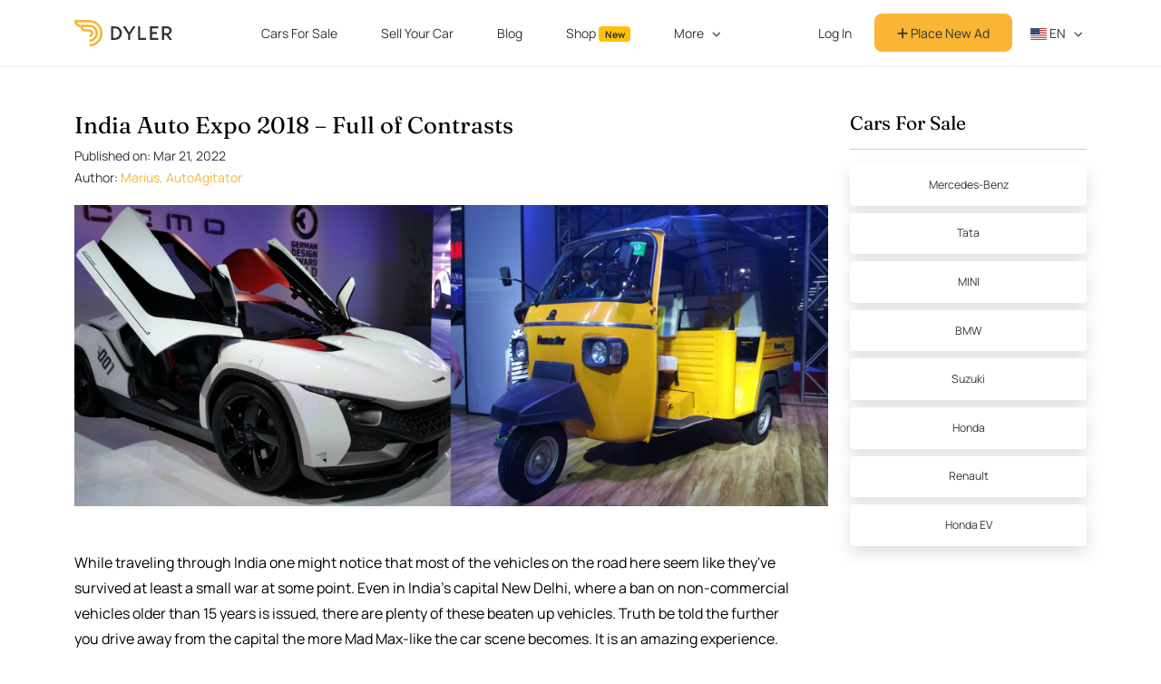

--- FILE ---
content_type: text/html; charset=utf-8
request_url: https://dyler.com/blog/198/india-auto-expo-2018-full-of-contrasts
body_size: 13255
content:
<!DOCTYPE html><html lang="en"><head><meta charset="utf-8" /><meta content="width=device-width, initial-scale=1, shrink-to-fit=no" name="viewport" /><meta content="ie=edge" http-equiv="x-ua-compatible" /><meta content="#f9b533" name="theme-color" /><meta content="1b01382f-0c5b-44a4-a510-050e108fbb93" name="fo-verify" /><title>India Auto Expo 2018 – Full of Contrasts - Dyler</title><meta name="csrf-param" content="authenticity_token" />
<meta name="csrf-token" content="3OVy5t77NWO0Fuwa0Zn+9tuteRp4QXWcxPgQ8CnpIJKlVMew8a7aU0MAax4f37Hyao9XtgKDcA6TWcGjPiO2SQ==" /><meta name="description" content="Automakers from India and other countries showcased their new models at Auto Expo 2018. There were 25 electric vehicles in this edition of the motorshow." /><meta property="og:type" content="article" /><meta property="og:title" content="India Auto Expo 2018 – Full of Contrasts" /><meta property="og:url" content="https://dyler.it/blog/198/india-auto-expo-2018-full-of-contrasts" /><meta property="og:image" content="https://assets.dyler.com/uploads/posts/198/list_india-auto-expo-2018-full-of-contrasts.jpg" /><meta property="og:description" content="Automakers from India and other countries showcased their new models at Auto Expo 2018. There were 25 electric vehicles in this edition of the motorshow." /><link rel="canonical" href="https://dyler.it/blog/198/india-auto-expo-2018-full-of-contrasts" /><link rel="preload" as="image" href=https://assets.dyler.com/uploads/posts/198/cover_india-auto-expo-2018-full-of-contrasts.png /><script type="application/ld+json">{"@context":"http://schema.org","@type":"BreadcrumbList","itemListElement":[{"@type":"ListItem","position":1,"name":"Blog","item":"https://dyler.it/blog"},{"@type":"ListItem","position":2,"name":"India Auto Expo 2018 – Full of Contrasts","item":"https://dyler.com/blog/198/india-auto-expo-2018-full-of-contrasts"}]}</script><script type="application/ld+json">{"@context":"http://schema.org","@type":"Article","headline":"India Auto Expo 2018 – Full of Contrasts","image":"https://assets.dyler.com/uploads/posts/198/list_india-auto-expo-2018-full-of-contrasts.jpg","author":"Marius, AutoAgitator","url":"https://dyler.it/blog/198/india-auto-expo-2018-full-of-contrasts","mainEntityOfPage":{"@type":"WebPage","@id":"https://dyler.it/blog/198/india-auto-expo-2018-full-of-contrasts"},"publisher":{"@type":"Organization","name":"Dyler","logo":{"@type":"ImageObject","url":"https://assets.dyler.com/website/logo/logo.png"}},"datePublished":"2018-03-03","dateCreated":"2018-03-03","dateModified":"2022-03-21","description":"Automakers from India and other countries showcased their new models at Auto Expo 2018. There were 25 electric vehicles in this edition of the motorshow.","articleBody":"\u003cp\u003eWhile traveling through India one might notice that most of the vehicles on the road here seem like they've survived at least a small war at some point. Even in India's capital New Delhi, where a ban on non-commercial vehicles older than 15 years is issued, there are plenty of these beaten up vehicles. Truth be told the further you drive away from the capital the more Mad Max-like the car scene becomes. It is an amazing experience.\u003c/p\u003e \u003cdiv class=\"row\"\u003e \u003cdiv class=\"col-md-12 mb-1\"\u003e \u003ca href=\"https://assets.dyler.com/uploads/posts/198/images/3372/different-models-being-used-for-the-same-purpose.jpg\" class=\"post-gallery\" data-caption=\"Different models being used for the same purpose\" data-fslightbox=\"gallery\" data-type=\"image\"\u003e \u003cimg src=\"https://assets.dyler.com/uploads/posts/198/images/3372/different-models-being-used-for-the-same-purpose.jpg\" alt=\"Different models being used for the same purpose\" class=\"img-fluid\"\u003e \u003c/a\u003e \u003cdiv class=\"row\"\u003e \u003cdiv class=\"col-md-8\"\u003e \u003cdiv class=\"post-photo-description\"\u003e Different models being used for the same purpose \u003c/div\u003e \u003c/div\u003e \u003cdiv class=\"col-md-4\"\u003e \u003cdiv class=\"post-photo-copyright\"\u003e ©Marius, AutoAgitator \u003c/div\u003e \u003c/div\u003e \u003c/div\u003e \u003c/div\u003e \u003c/div\u003e \u003cdiv class=\"row\"\u003e \u003cdiv class=\"col-md-12 mb-1\"\u003e \u003ca href=\"https://assets.dyler.com/uploads/posts/198/images/3373/the-further-from-the-capital-the-more-mad-max-like-traffic.jpg\" class=\"post-gallery\" data-caption=\"The further from the Capital the more Mad Max-like traffic\" data-fslightbox=\"gallery\" data-type=\"image\"\u003e \u003cimg src=\"https://assets.dyler.com/uploads/posts/198/images/3373/the-further-from-the-capital-the-more-mad-max-like-traffic.jpg\" alt=\"The further from the Capital the more Mad Max-like traffic\" class=\"img-fluid\"\u003e \u003c/a\u003e \u003cdiv class=\"row\"\u003e \u003cdiv class=\"col-md-8\"\u003e \u003cdiv class=\"post-photo-description\"\u003e The further from the Capital the more Mad Max-like traffic \u003c/div\u003e \u003c/div\u003e \u003cdiv class=\"col-md-4\"\u003e \u003cdiv class=\"post-photo-copyright\"\u003e ©Marius, AutoAgitator \u003c/div\u003e \u003c/div\u003e \u003c/div\u003e \u003c/div\u003e \u003c/div\u003e \u003ch2\u003eWhat was on display\u003c/h2\u003e \u003cp\u003eLooking at all those survivors it is difficult not to wonder, there ever was a time when they were in showroom condition or do they just come out of the factory like that. India's Auto Expo 2018 proved that it's not the case. \u003c/p\u003e \u003cp\u003eThis year's exhibition was geared a lot towards EV's and Hybrids. Although personally I've seen very few hybrids on the roads, EV's in a form of golf kart rickshaws are very popular in some cities. Like the Shigan Greenrick which should have a range of 80-100km after a 6-7h charge from a regular 220V outlet.\u003c/p\u003e \u003cp\u003eAlthough there were no rickshaws at the German stands, their exotic Mercedes, BMW and Mini seemed to pull most attention. Local brands tried to get a slice of the action in their own ways. Suzuki Maruti (former Maruti) made some eye-catching installations and Tata brought their version of a sports car the Tamo Racemo. It is powered by a turbocharged 1.2-liter Revotron engine tuned to develop 190 hp at 6,500rpm and 210 Nm of torque at 2,500 rpm. For a 800 kg car that should make it fun. Although two things are worrisome - the automated 6-speed gearbox and the electric power steering.\u003c/p\u003e \u003cp\u003eDc Design is taking a second shot at the super car market with their 320hp V6 TCA. The name is short for Titanium, Carbon and Aluminum which are the main ingredients. A claimed 4,9s 0-100 acceleration is published which makes it the fastest ever Indian made sports car. Only 299 of the eye-catching sports cars will be built though.\u003c/p\u003e \u003ch2\u003eGreat show\u003c/h2\u003e \u003cp\u003eBig loud shows were also attention grabbers at the India Auto Expo 2018 show. Like Honda's unveiling of the second generation Amaze. One can be slightly amazed that for a car of this nature it drives quite nicely. What also was nice that Renault made a pleasant surprise by bringing a few of its concepts like the Trezor and the Renault India Design Academy… concept. These bonuses were a great addition to the already ticked boxes of seeing shiny Rickshaws and other brand new Indian cars.\u003c/p\u003e \u003cdiv class=\"row\"\u003e \u003cdiv class=\"col-md-4 mb-1\"\u003e \u003ca href=\"https://assets.dyler.com/uploads/posts/198/images/3320/ev-s-were-one-of-themes-in-the-expo.jpg\" class=\"post-gallery\" data-caption=\"EV's were one of themes in the Expo\" data-fslightbox=\"gallery\" data-type=\"image\"\u003e \u003cimg src=\"https://assets.dyler.com/uploads/posts/198/images/3321/ev-s-were-one-of-themes-in-the-expo.jpg\" alt=\"EV's were one of themes in the Expo\" class=\"img-fluid\"\u003e \u003c/a\u003e \u003c/div\u003e \u003cdiv class=\"col-md-4 mb-1\"\u003e \u003ca href=\"https://assets.dyler.com/uploads/posts/198/images/3322/renault-trezor-with-the-unique-taillights.jpg\" class=\"post-gallery\" data-caption=\"Renault Trezor with the unique taillights \" data-fslightbox=\"gallery\" data-type=\"image\"\u003e \u003cimg src=\"https://assets.dyler.com/uploads/posts/198/images/3323/renault-trezor-with-the-unique-taillights.jpg\" alt=\"Renault Trezor with the unique taillights \" class=\"img-fluid\"\u003e \u003c/a\u003e \u003c/div\u003e \u003cdiv class=\"col-md-4 mb-1\"\u003e \u003ca href=\"https://assets.dyler.com/uploads/posts/198/images/3324/renault-trezor.jpg\" class=\"post-gallery\" data-caption=\"Renault Trezor\" data-fslightbox=\"gallery\" data-type=\"image\"\u003e \u003cimg src=\"https://assets.dyler.com/uploads/posts/198/images/3326/renault-trezor.jpg\" alt=\"Renault Trezor\" class=\"img-fluid\"\u003e \u003c/a\u003e \u003c/div\u003e \u003c/div\u003e \u003cdiv class=\"row\"\u003e \u003cdiv class=\"col-md-4 mb-1\"\u003e \u003ca href=\"https://assets.dyler.com/uploads/posts/198/images/3327/close-up-of-the-hexagon-theme.jpg\" class=\"post-gallery\" data-caption=\"Close-up of the hexagon theme\" data-fslightbox=\"gallery\" data-type=\"image\"\u003e \u003cimg src=\"https://assets.dyler.com/uploads/posts/198/images/3328/close-up-of-the-hexagon-theme.jpg\" alt=\"Close-up of the hexagon theme\" class=\"img-fluid\"\u003e \u003c/a\u003e \u003c/div\u003e \u003cdiv class=\"col-md-4 mb-1\"\u003e \u003ca href=\"https://assets.dyler.com/uploads/posts/198/images/3329/renault-india-design-academy-the-concept.jpg\" class=\"post-gallery\" data-caption=\"Renault India Design Academy: The concept\" data-fslightbox=\"gallery\" data-type=\"image\"\u003e \u003cimg src=\"https://assets.dyler.com/uploads/posts/198/images/3330/renault-india-design-academy-the-concept.jpg\" alt=\"Renault India Design Academy: The concept\" class=\"img-fluid\"\u003e \u003c/a\u003e \u003c/div\u003e \u003cdiv class=\"col-md-4 mb-1\"\u003e \u003ca href=\"https://assets.dyler.com/uploads/posts/198/images/3331/renault-india-design-academy-the-concept.jpg\" class=\"post-gallery\" data-caption=\"Renault India Design Academy: The concept\" data-fslightbox=\"gallery\" data-type=\"image\"\u003e \u003cimg src=\"https://assets.dyler.com/uploads/posts/198/images/3332/renault-india-design-academy-the-concept.jpg\" alt=\"Renault India Design Academy\" class=\"img-fluid\"\u003e \u003c/a\u003e \u003c/div\u003e \u003c/div\u003e \u003cdiv class=\"row\"\u003e \u003cdiv class=\"col-md-4 mb-1\"\u003e \u003ca href=\"https://assets.dyler.com/uploads/posts/198/images/3333/renault-zoe-e-sport-concept.jpg\" class=\"post-gallery\" data-caption=\"Renault Zoe E-Sport concept\" data-fslightbox=\"gallery\" data-type=\"image\"\u003e \u003cimg src=\"https://assets.dyler.com/uploads/posts/198/images/3334/renault-zoe-e-sport-concept.jpg\" alt=\"Renault Zoe E-Sport concept\" class=\"img-fluid\"\u003e \u003c/a\u003e \u003c/div\u003e \u003cdiv class=\"col-md-4 mb-1\"\u003e \u003ca href=\"https://assets.dyler.com/uploads/posts/198/images/3335/fastest-car-from-india-ever-the-dc-design-tca.jpg\" class=\"post-gallery\" data-caption=\"Fastest car from India ever - The DC Design TCA\" data-fslightbox=\"gallery\" data-type=\"image\"\u003e \u003cimg src=\"https://assets.dyler.com/uploads/posts/198/images/3337/fastest-car-from-india-ever-the-dc-design-tca.jpg\" alt=\"Fastest car from India ever - The DC Design TCA \" class=\"img-fluid\"\u003e \u003c/a\u003e \u003c/div\u003e \u003cdiv class=\"col-md-4 mb-1\"\u003e \u003ca href=\"https://assets.dyler.com/uploads/posts/198/images/3338/hyundai-rn30-concept.jpg\" class=\"post-gallery\" data-caption=\"Hyundai RN30 concept\" data-fslightbox=\"gallery\" data-type=\"image\"\u003e \u003cimg src=\"https://assets.dyler.com/uploads/posts/198/images/3339/hyundai-rn30-concept.jpg\" alt=\"Hyundai RN30 concept\" class=\"img-fluid\"\u003e \u003c/a\u003e \u003c/div\u003e \u003c/div\u003e \u003cdiv class=\"row\"\u003e \u003cdiv class=\"col-md-4 mb-1\"\u003e \u003ca href=\"https://assets.dyler.com/uploads/posts/198/images/3341/navigating-through-challenges.jpg\" class=\"post-gallery\" data-caption=\"Navigating through challenges\" data-fslightbox=\"gallery\" data-type=\"image\"\u003e \u003cimg src=\"https://assets.dyler.com/uploads/posts/198/images/3342/navigating-through-challenges.jpg\" alt=\"Navigating through challenges\" class=\"img-fluid\"\u003e \u003c/a\u003e \u003c/div\u003e \u003cdiv class=\"col-md-4 mb-1\"\u003e \u003ca href=\"https://assets.dyler.com/uploads/posts/198/images/3343/hot-wheels-replica.jpg\" class=\"post-gallery\" data-caption=\"Hot Wheels replica\" data-fslightbox=\"gallery\" data-type=\"image\"\u003e \u003cimg src=\"https://assets.dyler.com/uploads/posts/198/images/3344/hot-wheels-replica.jpg\" alt=\"Hot Wheels replica\" class=\"img-fluid\"\u003e \u003c/a\u003e \u003c/div\u003e \u003cdiv class=\"col-md-4 mb-1\"\u003e \u003ca href=\"https://assets.dyler.com/uploads/posts/198/images/3346/could-not-think-of-a-better-name-for-this-van.jpg\" class=\"post-gallery\" data-caption=\"Could not think of a better name for this van \" data-fslightbox=\"gallery\" data-type=\"image\"\u003e \u003cimg src=\"https://assets.dyler.com/uploads/posts/198/images/3348/could-not-think-of-a-better-name-for-this-van.jpg\" alt=\"Could not think of a better name for this van \" class=\"img-fluid\"\u003e \u003c/a\u003e \u003c/div\u003e \u003c/div\u003e \u003cdiv class=\"row\"\u003e \u003cdiv class=\"col-md-4 mb-1\"\u003e \u003ca href=\"https://assets.dyler.com/uploads/posts/198/images/3349/toyota-s-fuel-cell-vehicle-from-2015.jpg\" class=\"post-gallery\" data-caption=\"Toyota's Fuel Cell Vehicle from 2015\" data-fslightbox=\"gallery\" data-type=\"image\"\u003e \u003cimg src=\"https://assets.dyler.com/uploads/posts/198/images/3350/toyota-s-fuel-cell-vehicle-from-2015.jpg\" alt=\"Toyota's Fuel Cell Vehicle from 2015\" class=\"img-fluid\"\u003e \u003c/a\u003e \u003c/div\u003e \u003cdiv class=\"col-md-4 mb-1\"\u003e \u003ca href=\"https://assets.dyler.com/uploads/posts/198/images/3351/tata-sports-car.jpg\" class=\"post-gallery\" data-caption=\"Tata sports car \" data-fslightbox=\"gallery\" data-type=\"image\"\u003e \u003cimg src=\"https://assets.dyler.com/uploads/posts/198/images/3353/tata-sports-car.jpg\" alt=\"Tata sports car\" class=\"img-fluid\"\u003e \u003c/a\u003e \u003c/div\u003e \u003cdiv class=\"col-md-4 mb-1\"\u003e \u003ca href=\"https://assets.dyler.com/uploads/posts/198/images/3354/simple-yet-functional-design-of-the-tata-iris-ev.jpg\" class=\"post-gallery\" data-caption=\"Simple yet functional design of the Tata Iris EV\" data-fslightbox=\"gallery\" data-type=\"image\"\u003e \u003cimg src=\"https://assets.dyler.com/uploads/posts/198/images/3356/simple-yet-functional-design-of-the-tata-iris-ev.jpg\" alt=\"Simple yet functional design of the Tata Iris EV\" class=\"img-fluid\"\u003e \u003c/a\u003e \u003c/div\u003e \u003c/div\u003e \u003cdiv class=\"row\"\u003e \u003cdiv class=\"col-md-4 mb-1\"\u003e \u003ca href=\"https://assets.dyler.com/uploads/posts/198/images/3357/the-definition-of-long-haul.jpg\" class=\"post-gallery\" data-caption=\"The definition of long haul\" data-fslightbox=\"gallery\" data-type=\"image\"\u003e \u003cimg src=\"https://assets.dyler.com/uploads/posts/198/images/3359/the-definition-of-long-haul.jpg\" alt=\"The definition of long haul\" class=\"img-fluid\"\u003e \u003c/a\u003e \u003c/div\u003e \u003cdiv class=\"col-md-4 mb-1\"\u003e \u003ca href=\"https://assets.dyler.com/uploads/posts/198/images/3360/mercedes-amg-stand.jpg\" class=\"post-gallery\" data-caption=\"Mercedes AMG stand\" data-fslightbox=\"gallery\" data-type=\"image\"\u003e \u003cimg src=\"https://assets.dyler.com/uploads/posts/198/images/3361/mercedes-amg-stand.jpg\" alt=\"Mercedes AMG stand\" class=\"img-fluid\"\u003e \u003c/a\u003e \u003c/div\u003e \u003cdiv class=\"col-md-4 mb-1\"\u003e \u003ca href=\"https://assets.dyler.com/uploads/posts/198/images/3362/the-very-green-mercedes-amg-gt-r.jpg\" class=\"post-gallery\" data-caption=\"The very green Mercedes AMG GT R\" data-fslightbox=\"gallery\" data-type=\"image\"\u003e \u003cimg src=\"https://assets.dyler.com/uploads/posts/198/images/3363/the-very-green-mercedes-amg-gt-r.jpg\" alt=\"The very green Mercedes AMG GT R\" class=\"img-fluid\"\u003e \u003c/a\u003e \u003c/div\u003e \u003c/div\u003e \u003cdiv class=\"row\"\u003e \u003cdiv class=\"col-md-4 mb-1\"\u003e \u003ca href=\"https://assets.dyler.com/uploads/posts/198/images/3370/a-businessman-proudly-presenting-the-980kg-single-cyl-comfort-model-which-has-coil-springs-instead-of-leaf-springs-in-the-back-that-does-make-a-big-difference-for-one-s-back-while-riding-one.jpg\" class=\"post-gallery\" data-caption=\"A businessman proudly presenting the 980kg single-cyl comfort model which has coil springs instead of leaf springs in the back. That does make a big difference for one's back while riding one. \" data-fslightbox=\"gallery\" data-type=\"image\"\u003e \u003cimg src=\"https://assets.dyler.com/uploads/posts/198/images/3371/a-businessman-proudly-presenting-the-980kg-single-cyl-comfort-model-which-has-coil-springs-instead-of-leaf-springs-in-the-back-that-does-make-a-big-difference-for-one-s-back-while-riding-one.jpg\" alt=\"A businessman proudly presenting the 980kg single-cyl comfort model which has coil springs instead of leaf springs in the back. That does make a big difference for one's back while riding one. \" class=\"img-fluid\"\u003e \u003c/a\u003e \u003c/div\u003e \u003cdiv class=\"col-md-4 mb-1\"\u003e \u003ca href=\"https://assets.dyler.com/uploads/posts/198/images/3366/a-showroom-condition-rickshaw-is-quite-a-rare-spectacle.jpg\" class=\"post-gallery\" data-caption=\"A showroom condition Rickshaw is quite a rare spectacle\" data-fslightbox=\"gallery\" data-type=\"image\"\u003e \u003cimg src=\"https://assets.dyler.com/uploads/posts/198/images/3367/a-showroom-condition-rickshaw-is-quite-a-rare-spectacle.jpg\" alt=\"A showroom condition Rickshaw is quite a rare spectacle\" class=\"img-fluid\"\u003e \u003c/a\u003e \u003c/div\u003e \u003cdiv class=\"col-md-4 mb-1\"\u003e \u003ca href=\"https://assets.dyler.com/uploads/posts/198/images/3368/ready-to-be-loaded.jpg\" class=\"post-gallery\" data-caption=\"Ready to be loaded\" data-fslightbox=\"gallery\" data-type=\"image\"\u003e \u003cimg src=\"https://assets.dyler.com/uploads/posts/198/images/3369/ready-to-be-loaded.jpg\" alt=\"Ready to be loaded\" class=\"img-fluid\"\u003e \u003c/a\u003e \u003c/div\u003e \u003c/div\u003e \u003cp class=\"text-xs-right text-muted\"\u003e \u003csmall\u003ePhotos by Marius, AutoAgitator\u003c/small\u003e \u003c/p\u003e\u003cp\u003e --- \u003c/p\u003e\u003cp\u003e\u003ci\u003eFind your dream car among our \u003ca href=\"/cars/categories\" target=\"_blank\" class=\"post-link\"\u003eCar Categories\u003c/a\u003e!\u003c/i\u003e\u003c/p\u003e"}</script><script type="application/ld+json">{"@context":"http://schema.org","@type":"Organization","name":"Dyler","alternateName":"Dyler","url":"https://dyler.com/","logo":"https://assets.dyler.com/website/logo/logo.png","description":"Dyler - free ads platform \u0026 blog for classic \u0026 sports cars! Find your car from a thousand classic cars for sale. Whether they’re oldtimers, youngtimers, antique cars, collector vehicles, muscle cars, restored cars, hot rods or any other types of cars - buy from private sellers or dealers that are operating in Europe and the USA. Also, read our unique articles about cars, designers, automotive world events and much more.","sameAs":["https://www.facebook.com/DylerNews","https://twitter.com/DylerNews","https://www.pinterest.com/DylerNews","https://www.instagram.com/dyler_cars","https://dylerclassics.tumblr.com","https://www.linkedin.com/company/dyler"]}</script><!-- gtag consent (gtag.js) -->
<script type="caf01b018faea8e219e7a87a-text/javascript">
  window.dataLayer = window.dataLayer || []
  function gtag(){dataLayer.push(arguments)}

  gtag('consent', 'default', {
    'ad_storage': 'denied',
    'ad_user_data': 'denied',
    'ad_personalization': 'denied',
    'analytics_storage': 'denied'
  })

  gtag('consent', 'default', {
    'ad_storage': 'granted',
    'ad_user_data': 'granted',
    'ad_personalization': 'granted',
    'analytics_storage': 'granted',
    'region': ['US']
  })


  function getConsentPreferencesFromCookies() {
    if (typeof Cookies !== 'undefined') {
      const adConsent = Cookies.get('accept_ad_cookies');
      const analyticsConsent = Cookies.get('accept_analytics_cookies');

      const preferences = {};

      if (adConsent === '1') {
        preferences.ad_storage = 'granted';
        preferences.ad_user_data = 'granted';
        preferences.ad_personalization = 'granted';
      } else {
        preferences.ad_storage = 'denied';
        preferences.ad_user_data = 'denied';
        preferences.ad_personalization = 'denied';
      }

      if (analyticsConsent === '1') {
        preferences.analytics_storage = 'granted';
      } else {
        preferences.analytics_storage = 'denied';
      }

      if (adConsent !== undefined || analyticsConsent !== undefined) {
        return preferences;
      }

    } else {
      console.warn("js-cookie library not loaded. Cannot read consent cookies.");
    }
    return null
  }

  function updateConsentFromCookies() {
    const consentPreferences = getConsentPreferencesFromCookies();
    if (consentPreferences) {
      gtag('consent', 'update', consentPreferences);
    }
  }

  updateConsentFromCookies()
</script>
<!-- Google Tag Manager -->
<script type="caf01b018faea8e219e7a87a-text/javascript">(function(w,d,s,l,i){w[l]=w[l]||[];w[l].push({'gtm.start':
    new Date().getTime(),event:'gtm.js'});var f=d.getElementsByTagName(s)[0],
  j=d.createElement(s),dl=l!='dataLayer'?'&l='+l:'';j.async=true;j.src=
  'https://www.googletagmanager.com/gtm.js?id='+i+dl;f.parentNode.insertBefore(j,f);
})(window,document,'script','dataLayer','GTM-MWCKL87');</script>
<!-- End Google Tag Manager -->
<!-- Google tag (gtag.js) -->
<script async src="https://www.googletagmanager.com/gtag/js?id=G-HHME5WNSZC" type="caf01b018faea8e219e7a87a-text/javascript"></script>
<script type="caf01b018faea8e219e7a87a-text/javascript">
  window.dataLayer = window.dataLayer || [];
  function gtag(){ dataLayer.push(arguments); }
  gtag('js', new Date());
  gtag('config', 'G-HHME5WNSZC');
</script>
<link href="https://cdnjs.cloudflare.com" rel="preconnect" /><link rel="stylesheet" media="all" href="/assets/application-3a240d1ff9bbdbb6465b4366e38955caf2f29279e4596dfaf9fdf73133ac32f4.css" /><script src="/assets/i18n-ff4aa5f6cdfca70844d8a4fc0ca2d09da85940606b06a8c4d8ce569e4e4304e1.js" type="caf01b018faea8e219e7a87a-text/javascript"></script><script src="/assets/i18n/en-4cea39522386be366e007b4366c4cb4c570299e6abfb19ea20031c21ce5b5575.js" type="caf01b018faea8e219e7a87a-text/javascript"></script><script type="caf01b018faea8e219e7a87a-text/javascript">App = { State: {}, Components: {} };
I18n.defaultLocale = "en";
I18n.locale = "en";</script><script src="/packs/package.hotwired-159fc93f72f7305bd45b.js" type="caf01b018faea8e219e7a87a-text/javascript"></script>
<script src="/packs/package.slim-select-aa2559bc1235252fddda.js" type="caf01b018faea8e219e7a87a-text/javascript"></script>
<script src="/packs/js/app-ac9fbd9a1d5d0a992321.js" type="caf01b018faea8e219e7a87a-text/javascript"></script><script type="caf01b018faea8e219e7a87a-text/javascript">
//<![CDATA[
window.App.State={};App.State.appEnvironment="production";App.State.userSignedIn=false;App.State.userId=null;App.State.csrfToken="9SjR/jHOZrMGyVJlrTmoIU2YanHhJRkg5ovn72oQ6pCMmWSoHpuJg/Hf1WFjf+cl/LpE3ZvnHLKxKja8fdp8Sw==";App.State.host="dyler.com";App.State.currentCurrency="EUR";App.State.cameFromDyler=false;App.State.isMobile=null;App.State.recaptchaSiteKey="6Ld-LKUUAAAAAHLFeW8kMN7FXR0yIsYgeSCwbdLg";App.State.cookieDomain=".dyler.com";App.State.requestCountry="US";App.State.postId=198;App.State.title="India Auto Expo 2018 – Full of Contrasts";App.State.url="https://dyler.com/blog/198/india-auto-expo-2018-full-of-contrasts";App.State.commentableType="Post";App.State.commentableId=198;App.State.commentsCount=0;App.State.slug="india-auto-expo-2018-full-of-contrasts";App.State.likeableType="Post";App.State.likeableId=198;App.State.liked=false;App.State.likesCount=0;App.State.nextPostId=697;App.State.nextPostTitle="These Are 10 Of The Worst Supercars Ever Made";
//]]>
</script><script src="/assets/application-dd923592216507adb86dce8bca664d6b43048c133ec35105e2c3e755d17d94ca.js" type="caf01b018faea8e219e7a87a-text/javascript"></script><script src="/packs/package.react-dom-03b0c20561f8e0be42c0.js" type="caf01b018faea8e219e7a87a-text/javascript"></script>
<script src="/packs/vendors~Posts/SidebarCars-67fcf1606d7c788aa53d.js" type="caf01b018faea8e219e7a87a-text/javascript"></script>
<script src="/packs/js/Posts/SidebarCars-774df4e69e49d6201c88.js" type="caf01b018faea8e219e7a87a-text/javascript"></script>
<script src="/packs/package.yup-97baaed08af5a255ff45.js" type="caf01b018faea8e219e7a87a-text/javascript"></script>
<script src="/packs/js/Comments/Comments-0a5ff14b2f3cdd4ebbcf.js" type="caf01b018faea8e219e7a87a-text/javascript"></script>
<script src="/packs/package.sweetalert2-619eb73781c493a73e14.js" type="caf01b018faea8e219e7a87a-text/javascript"></script>
<script src="/packs/js/Comments/CommentFooter-cee90d3b67f61eafbd71.js" type="caf01b018faea8e219e7a87a-text/javascript"></script>
<script src="/packs/package.fslightbox-8251187140dcdf5d41f4.js" type="caf01b018faea8e219e7a87a-text/javascript"></script>
<script src="/packs/js/scripts/shared/fslightbox-d479a40b3e4df33d4a1a.js" type="caf01b018faea8e219e7a87a-text/javascript"></script><link rel="stylesheet preload prefetch" media="screen" href="https://cdnjs.cloudflare.com/ajax/libs/flag-icon-css/3.5.0/css/flag-icon.min.css" as="style" /><script src="https://kit.fontawesome.com/e42253309c.js" crossorigin="anonymous" async="async" type="caf01b018faea8e219e7a87a-text/javascript"></script><link rel="stylesheet" media="screen" href="https://cdnjs.cloudflare.com/ajax/libs/slick-carousel/1.6.0/slick.min.css" /><link rel="stylesheet" media="screen" href="https://cdnjs.cloudflare.com/ajax/libs/slick-carousel/1.6.0/slick-theme.min.css" /><link rel="shortcut icon" type="image/png" href="/favicon.png" /><link rel="alternate" type="application/atom+xml" title="Dyler Classic Life ATOM Feed" href="https://dyler.it/life.atom" /><link rel="alternate" type="application/rss+xml" title="Dyler Classic Life RSS Feed" href="https://dyler.it/life.rss" /><script src='https://js.sentry-cdn.com/bc9be7e4a1714ae2a4629bc69de1b551.min.js' crossorigin="anonymous" type="caf01b018faea8e219e7a87a-text/javascript"></script>

<script type="caf01b018faea8e219e7a87a-text/javascript">
  Sentry.onLoad(function() {
    Sentry.init({
      environment: 'production',
      ignoreErrors: ['Map is not defined', /^Loading chunk ([0-9]+) failed.$/],
    })
  })
</script>

<link rel="preconnect" href="https://www.google-analytics.com/">

<script type="caf01b018faea8e219e7a87a-text/javascript">
  (function(i, s, o, g, r, a, m) {
    i['GoogleAnalyticsObject'] = r
    i[r] = i[r] || function() {
      (i[r].q = i[r].q || []).push(arguments)
    }, i[r].l = 1 * new Date()
    a = s.createElement(o),
      m = s.getElementsByTagName(o)[0]
    // a.async = 1
    a.defer = 1
    a.src = g
    m.parentNode.insertBefore(a, m)
  })(window, document, 'script', 'https://www.google-analytics.com/analytics.js', 'ga')

  var gaOptions = { trackingId: 'UA-90586252-1' }

  if (App.State.userId) {
    gaOptions.userId = App.State.userId
  }

  if (['de.dyler.com'].includes(App.State.host)) {
    gaOptions.cookieDomain = App.State.host
  }

  ga('create', gaOptions)
  ga('send', 'pageview')
</script>
<script type="caf01b018faea8e219e7a87a-text/javascript">
  !function(t,e){var o,n,p,r;e.__SV||(window.posthog=e,e._i=[],e.init=function(i,s,a){function g(t,e){var o=e.split(".");2==o.length&&(t=t[o[0]],e=o[1]),t[e]=function(){t.push([e].concat(Array.prototype.slice.call(arguments,0)))}}(p=t.createElement("script")).type="text/javascript",p.crossOrigin="anonymous",p.async=!0,p.src=s.api_host.replace(".i.posthog.com","-assets.i.posthog.com")+"/static/array.js",(r=t.getElementsByTagName("script")[0]).parentNode.insertBefore(p,r);var u=e;for(void 0!==a?u=e[a]=[]:a="posthog",u.people=u.people||[],u.toString=function(t){var e="posthog";return"posthog"!==a&&(e+="."+a),t||(e+=" (stub)"),e},u.people.toString=function(){return u.toString(1)+".people (stub)"},o="capture identify alias people.set people.set_once set_config register register_once unregister opt_out_capturing has_opted_out_capturing opt_in_capturing reset isFeatureEnabled onFeatureFlags getFeatureFlag getFeatureFlagPayload reloadFeatureFlags group updateEarlyAccessFeatureEnrollment getEarlyAccessFeatures getActiveMatchingSurveys getSurveys getNextSurveyStep onSessionId".split(" "),n=0;n<o.length;n++)g(u,o[n]);e._i.push([i,s,a])},e.__SV=1)}(document,window.posthog||[]);
  posthog.init('phc_RUCK4rifJS7E8w9kPofTQaWDmTJghgOj8DBhSQurbNA', {
    api_host:'https://eu.i.posthog.com',
    defaults: '2025-05-24',
    autocapture: false,
    persistence: 'memory'
  })
</script>
<meta content="5d98640ff889aeaa48516208f0027b23" name="p:domain_verify" /><script type="caf01b018faea8e219e7a87a-text/javascript" src="//static.klaviyo.com/onsite/js/klaviyo.js?company_id=QXWFWH"></script>
<script src="https://accounts.google.com/gsi/client" defer="defer" type="caf01b018faea8e219e7a87a-text/javascript"></script><div id="g_id_onload"
     data-client_id="338270277053-8gkrlhal97j514vuef7rc4cgrgvslsqn.apps.googleusercontent.com"
     data-login_uri="https://dyler.it/users/google_one_tap"
     data-state_cookie_domain="dyler.com"
     data-cancel_on_tap_outside="false"
></div>
</head><body id="page-post" data-language="en" data-controller="posts" data-action="show"><!-- Google Tag Manager (noscript) -->
<noscript><iframe src="https://www.googletagmanager.com/ns.html?id=GTM-MWCKL87"
                  height="0" width="0" style="display:none;visibility:hidden"></iframe></noscript>
<!-- End Google Tag Manager (noscript) --><nav class="navbar navbar-expand-lg fixed-top navbar-light" id="main-nav"><div class="container"><a class="navbar-brand col-auto" href="/"><img loading="lazy" alt="Dyler" class="img-brand" id="dyler-logo" src="https://assets.dyler.com/logo/full-logo-colored.svg" /></a><div id="navbar-mobile-menu-options"></div><div class="w-100 collapse" id="account-nav-mobile"></div><div class="collapse navbar-collapse scrollable-navbar justify-content-between" id="main-navbar"><ul class="navbar-nav m-auto"><li class="nav-item mx-2"><a class="nav-link ga-event" data-ga-event="{&quot;category&quot;:&quot;Main Navigation&quot;,&quot;action&quot;:&quot;Click Explore&quot;}" href="/cars">Cars For Sale</a></li><li class="nav-item mx-2"><a class="nav-link ga-event" data-ga-event="{&quot;category&quot;:&quot;Main Navigation&quot;,&quot;action&quot;:&quot;Click Sell&quot;}" href="/sell-car">Sell Your Car</a></li><li class="nav-item mx-2"><a class="nav-link ga-event" data-ga-event="{&quot;category&quot;:&quot;Main Navigation&quot;,&quot;action&quot;:&quot;Click Articles&quot;}" href="/blog">Blog</a></li><li class="nav-item mx-2"><a class="nav-link ga-event" data-ga-event="{&quot;category&quot;:&quot;Main Navigation&quot;,&quot;action&quot;:&quot;Click Shop&quot;}" href="https://dyler.com/shop">Shop <span class="badge bg-warning text-dark">New</span></a></li><li class="nav-item dropdown mx-2"><a aria-expanded="false" aria-haspopup="true" class="nav-link dropdown-toggle" data-bs-toggle="dropdown" href="/blog" id="magazine-dropdown">More</a><div aria-labelledby="magazine-dropdown" class="dropdown-menu rounded-8 px-2"><a class="dropdown-item ga-event rounded-8" data-ga-event="{&quot;category&quot;:&quot;Main Navigation&quot;,&quot;action&quot;:&quot;Click Events&quot;}" href="/events">Events</a><a class="dropdown-item ga-event rounded-8" data-ga-event="{&quot;category&quot;:&quot;Main Navigation&quot;,&quot;action&quot;:&quot;Click Make \u0026 Models&quot;}" href="/cars/makes">Make &amp; Models</a><a class="dropdown-item ga-event rounded-8" data-ga-event="{&quot;category&quot;:&quot;Main Navigation&quot;,&quot;action&quot;:&quot;Click Categories&quot;}" href="/cars/categories">Categories</a><a class="dropdown-item ga-event rounded-8" data-ga-event="{&quot;category&quot;:&quot;Main Navigation&quot;,&quot;action&quot;:&quot;Click Countries&quot;}" href="/cars/countries">Countries</a><a class="dropdown-item ga-event rounded-8" data-ga-event="{&quot;category&quot;:&quot;Main Navigation&quot;,&quot;action&quot;:&quot;Click Dealers&quot;}" href="/cars/dealers">Dealers</a></div></li></ul><ul class="navbar-nav mb-0 align-items-center"><li class="nav-item align-self-center"><a class="btn btn-link main-nav-button ga-event text-decoration-none rounded-8 w-100" data-ga-event="{&quot;category&quot;:&quot;Main Navigation&quot;,&quot;action&quot;:&quot;Click Sign In&quot;}" href="/users/sign_in">Log In</a></li><li class="nav-item align-self-center"><a class="btn btn-primary main-nav-button text-black rounded-8 w-100" data-ga-event="{&quot;category&quot;:&quot;Main Navigation&quot;,&quot;action&quot;:&quot;Click Create Account&quot;}" href="/users/sign_up"><i class="fas fa-plus"></i> Place New Ad</a></li><li class="nav-item dropdown px-1"><a class="nav-link language-dropdown dropdown-toggle text-uppercase pe-0" data-bs-toggle="dropdown" id="nav-language-dropdown" href="javascript:;"><span class="flag-icon flag-icon-us"></span> en</a><div aria-labelledby="nav-language-dropdown" class="dropdown-menu rounded-8 px-2"><a class="dropdown-item rounded-8" rel="noindex nofollow noreferrer noopener" href="https://dyler.com/"><span class="flag-icon flag-icon-us"></span> English</a><a class="dropdown-item rounded-8" rel="noindex nofollow noreferrer noopener" href="https://de.dyler.com/"><span class="flag-icon flag-icon-de"></span> Deutsch</a><a class="dropdown-item rounded-8" rel="noindex nofollow noreferrer noopener" href="https://dyler.it/"><span class="flag-icon flag-icon-it"></span> Italiano</a><a class="dropdown-item rounded-8" rel="noindex nofollow noreferrer noopener" href="https://es.dyler.com/"><span class="flag-icon flag-icon-es"></span> Español</a><a class="dropdown-item rounded-8" rel="noindex nofollow noreferrer noopener" href="https://pt.dyler.com/"><span class="flag-icon flag-icon-pt"></span> Português</a></div></li></ul></div></div></nav><script src="/packs/package.react-dom-03b0c20561f8e0be42c0.js" type="caf01b018faea8e219e7a87a-text/javascript"></script>
<script src="/packs/package.emotion-ee5a974a5308b6b998a9.js" type="caf01b018faea8e219e7a87a-text/javascript"></script>
<script src="/packs/js/Navbar/AccountMenu-20ebc635e53584d5be53.js" type="caf01b018faea8e219e7a87a-text/javascript"></script><script src="/packs/package.react-dom-03b0c20561f8e0be42c0.js" type="caf01b018faea8e219e7a87a-text/javascript"></script>
<script src="/packs/js/Navbar/NavbarMenuOptions-fb8e39ee66bfc76cafec.js" type="caf01b018faea8e219e7a87a-text/javascript"></script><script type="caf01b018faea8e219e7a87a-text/javascript">const navbar = document.querySelector('#root-nav')
const logo = document.querySelector('#dyler-logo')
const setTransparent = () => {
  logo.src = 'https://assets.dyler.com/logo/full-logo-white.svg'
  navbar.classList.remove('bg-white', 'navbar-light')
  navbar.classList.add('navbar-dark', 'my-3')
}
const setWhite = () => {
  logo.src = 'https://assets.dyler.com/logo/full-logo-colored.svg'
  navbar.classList.add('bg-white', 'navbar-light')
  navbar.classList.remove('navbar-dark', 'my-3')
}

if (navbar && navbar.id == "root-nav") {
  if (window.innerWidth < 992) setWhite()
  window.addEventListener('resize', () => {
    if (window.innerWidth < 992) setWhite()
    else setTransparent()
  })
  window.addEventListener('scroll', () => {
    if (window.innerWidth < 992) return
    if (window.scrollY > 15) setWhite()
    else setTransparent()
  })
}</script><link rel="stylesheet" media="screen" href="/assets/pages/post-6b59e0a7463dccc27c7bb40438b3d18e22b0727d3d533e6cff38ecc5af377df4.css" /><div class="post-wrapper"><section class="container my-6"><div class="row post-row"><div class="col-md-9"><div class="post-title-wrapper mb-3"><h1 class="h2">India Auto Expo 2018 – Full of Contrasts</h1>Published on: Mar 21, 2022<p><span>Author:</span> <span class="text-primary">Marius, AutoAgitator</span></p></div><img alt="India Auto Expo 2018 – Full of Contrasts" class="cover-image" width="640" height="360" src="https://assets.dyler.com/uploads/posts/198/cover_india-auto-expo-2018-full-of-contrasts.png" /><div class="my-6 post-content me-md-5"><p>While traveling through India one might notice that most of the vehicles on the road here seem like they've survived at least a small war at some point. Even in India's capital New Delhi, where a ban on non-commercial vehicles older than 15 years is issued, there are plenty of these beaten up vehicles. Truth be told the further you drive away from the capital the more Mad Max-like the car scene becomes. It is an amazing experience.</p>

<div class="row">
  <div class="col-md-12 mb-1">
    <a href="https://assets.dyler.com/uploads/posts/198/images/3372/different-models-being-used-for-the-same-purpose.jpg" class="post-gallery" data-caption="Different models being used for the same purpose" data-fslightbox="gallery" data-type="image">
      <img src="https://assets.dyler.com/uploads/posts/198/images/3372/different-models-being-used-for-the-same-purpose.jpg" alt="Different models being used for the same purpose" class="img-fluid">
    </a>

    <div class="row">
      <div class="col-md-8">
        <div class="post-photo-description">
             Different models being used for the same purpose
        </div>
      </div>
      <div class="col-md-4">
        <div class="post-photo-copyright">
          ©Marius, AutoAgitator
        </div>
      </div>
    </div>
  </div>
</div>

<div class="row">
  <div class="col-md-12 mb-1">
    <a href="https://assets.dyler.com/uploads/posts/198/images/3373/the-further-from-the-capital-the-more-mad-max-like-traffic.jpg" class="post-gallery" data-caption="The further from the Capital the more Mad Max-like traffic" data-fslightbox="gallery" data-type="image">
      <img src="https://assets.dyler.com/uploads/posts/198/images/3373/the-further-from-the-capital-the-more-mad-max-like-traffic.jpg" alt="The further from the Capital the more Mad Max-like traffic" class="img-fluid">
    </a>

    <div class="row">
      <div class="col-md-8">
        <div class="post-photo-description">
             The further from the Capital the more Mad Max-like traffic
        </div>
      </div>
      <div class="col-md-4">
        <div class="post-photo-copyright">
          ©Marius, AutoAgitator
        </div>
      </div>
    </div>
  </div>
</div>

<h2>What was on display</h2>

<p>Looking at all those survivors it is difficult not to wonder, there ever was a time when they were in showroom condition or do they just come out of the factory like that. India's Auto Expo 2018 proved that it's not the case. </p>

<p>This year's exhibition was geared a lot towards EV's and Hybrids. Although personally I've seen very few hybrids on the roads, EV's in a form of golf kart rickshaws are very popular in some cities. Like the Shigan Greenrick which should have a range of 80-100km after a 6-7h charge from a regular 220V outlet.</p>

<p>Although there were no rickshaws at the German stands, their exotic Mercedes, BMW and Mini seemed to pull most attention. Local brands tried to get a slice of the action in their own ways. Suzuki Maruti (former Maruti) made some eye-catching installations and Tata brought their version of a sports car the Tamo Racemo. It is powered by a turbocharged 1.2-liter Revotron engine tuned to develop 190 hp at 6,500rpm and 210 Nm of torque at 2,500 rpm. For a 800 kg car that should make it fun. Although two things are worrisome - the automated 6-speed gearbox and the electric power steering.</p>

<p>Dc Design is taking a second shot at the super car market with their 320hp V6 TCA. The name is short for Titanium, Carbon and Aluminum which are the main ingredients. A claimed 4,9s 0-100 acceleration is published which makes it the fastest ever Indian made sports car. Only 299 of the eye-catching sports cars will be built though.</p>

<h2>Great show</h2>

<p>Big loud shows were also attention grabbers at the India Auto Expo 2018 show. Like Honda's unveiling of the second generation Amaze. One can be slightly amazed that for a car of this nature it drives quite nicely. What also was nice that Renault made a pleasant surprise by bringing a few of its concepts like the Trezor and the Renault India Design Academy… concept. These bonuses were a great addition to the already ticked boxes of seeing shiny Rickshaws and other brand new Indian cars.</p>

<div class="row">
  <div class="col-md-4 mb-1">
    <a href="https://assets.dyler.com/uploads/posts/198/images/3320/ev-s-were-one-of-themes-in-the-expo.jpg" class="post-gallery" data-caption="EV's were one of themes in the Expo" data-fslightbox="gallery" data-type="image">
      <img src="https://assets.dyler.com/uploads/posts/198/images/3321/ev-s-were-one-of-themes-in-the-expo.jpg" alt="EV's were one of themes in the Expo" class="img-fluid">
    </a>
  </div>
  <div class="col-md-4 mb-1">
    <a href="https://assets.dyler.com/uploads/posts/198/images/3322/renault-trezor-with-the-unique-taillights.jpg" class="post-gallery" data-caption="Renault Trezor with the unique taillights " data-fslightbox="gallery" data-type="image">
      <img src="https://assets.dyler.com/uploads/posts/198/images/3323/renault-trezor-with-the-unique-taillights.jpg" alt="Renault Trezor with the unique taillights " class="img-fluid">
    </a>
  </div>
  <div class="col-md-4 mb-1">
    <a href="https://assets.dyler.com/uploads/posts/198/images/3324/renault-trezor.jpg" class="post-gallery" data-caption="Renault Trezor" data-fslightbox="gallery" data-type="image">
      <img src="https://assets.dyler.com/uploads/posts/198/images/3326/renault-trezor.jpg" alt="Renault Trezor" class="img-fluid">
    </a>
  </div>
</div>


<div class="row">
  <div class="col-md-4 mb-1">
    <a href="https://assets.dyler.com/uploads/posts/198/images/3327/close-up-of-the-hexagon-theme.jpg" class="post-gallery" data-caption="Close-up of the hexagon theme" data-fslightbox="gallery" data-type="image">
      <img src="https://assets.dyler.com/uploads/posts/198/images/3328/close-up-of-the-hexagon-theme.jpg" alt="Close-up of the hexagon theme" class="img-fluid">
    </a>
  </div>
  <div class="col-md-4 mb-1">
    <a href="https://assets.dyler.com/uploads/posts/198/images/3329/renault-india-design-academy-the-concept.jpg" class="post-gallery" data-caption="Renault India Design Academy: The concept" data-fslightbox="gallery" data-type="image">
      <img src="https://assets.dyler.com/uploads/posts/198/images/3330/renault-india-design-academy-the-concept.jpg" alt="Renault India Design Academy: The concept" class="img-fluid">
    </a>
  </div>
  <div class="col-md-4 mb-1">
    <a href="https://assets.dyler.com/uploads/posts/198/images/3331/renault-india-design-academy-the-concept.jpg" class="post-gallery" data-caption="Renault India Design Academy: The concept" data-fslightbox="gallery" data-type="image">
      <img src="https://assets.dyler.com/uploads/posts/198/images/3332/renault-india-design-academy-the-concept.jpg" alt="Renault India Design Academy" class="img-fluid">
    </a>
  </div>
</div>

<div class="row">
  <div class="col-md-4 mb-1">
    <a href="https://assets.dyler.com/uploads/posts/198/images/3333/renault-zoe-e-sport-concept.jpg" class="post-gallery" data-caption="Renault Zoe E-Sport concept" data-fslightbox="gallery" data-type="image">
      <img src="https://assets.dyler.com/uploads/posts/198/images/3334/renault-zoe-e-sport-concept.jpg" alt="Renault Zoe E-Sport concept" class="img-fluid">
    </a>
  </div>
  <div class="col-md-4 mb-1">
    <a href="https://assets.dyler.com/uploads/posts/198/images/3335/fastest-car-from-india-ever-the-dc-design-tca.jpg" class="post-gallery" data-caption="Fastest car from India ever - The DC Design TCA" data-fslightbox="gallery" data-type="image">
      <img src="https://assets.dyler.com/uploads/posts/198/images/3337/fastest-car-from-india-ever-the-dc-design-tca.jpg" alt="Fastest car from India ever - The DC Design TCA " class="img-fluid">
    </a>
  </div>
  <div class="col-md-4 mb-1">
    <a href="https://assets.dyler.com/uploads/posts/198/images/3338/hyundai-rn30-concept.jpg" class="post-gallery" data-caption="Hyundai RN30 concept" data-fslightbox="gallery" data-type="image">
      <img src="https://assets.dyler.com/uploads/posts/198/images/3339/hyundai-rn30-concept.jpg" alt="Hyundai RN30 concept" class="img-fluid">
    </a>
  </div>
</div>

<div class="row">
  <div class="col-md-4 mb-1">
    <a href="https://assets.dyler.com/uploads/posts/198/images/3341/navigating-through-challenges.jpg" class="post-gallery" data-caption="Navigating through challenges" data-fslightbox="gallery" data-type="image">
      <img src="https://assets.dyler.com/uploads/posts/198/images/3342/navigating-through-challenges.jpg" alt="Navigating through challenges" class="img-fluid">
    </a>
  </div>
  <div class="col-md-4 mb-1">
    <a href="https://assets.dyler.com/uploads/posts/198/images/3343/hot-wheels-replica.jpg" class="post-gallery" data-caption="Hot Wheels replica" data-fslightbox="gallery" data-type="image">
      <img src="https://assets.dyler.com/uploads/posts/198/images/3344/hot-wheels-replica.jpg" alt="Hot Wheels replica" class="img-fluid">
    </a>
  </div>
  <div class="col-md-4 mb-1">
    <a href="https://assets.dyler.com/uploads/posts/198/images/3346/could-not-think-of-a-better-name-for-this-van.jpg" class="post-gallery" data-caption="Could not think of a better name for this van " data-fslightbox="gallery" data-type="image">
      <img src="https://assets.dyler.com/uploads/posts/198/images/3348/could-not-think-of-a-better-name-for-this-van.jpg" alt="Could not think of a better name for this van " class="img-fluid">
    </a>
  </div>
</div>


<div class="row">
  <div class="col-md-4 mb-1">
    <a href="https://assets.dyler.com/uploads/posts/198/images/3349/toyota-s-fuel-cell-vehicle-from-2015.jpg" class="post-gallery" data-caption="Toyota's Fuel Cell Vehicle from 2015" data-fslightbox="gallery" data-type="image">
      <img src="https://assets.dyler.com/uploads/posts/198/images/3350/toyota-s-fuel-cell-vehicle-from-2015.jpg" alt="Toyota's Fuel Cell Vehicle from 2015" class="img-fluid">
    </a>
  </div>
  <div class="col-md-4 mb-1">
    <a href="https://assets.dyler.com/uploads/posts/198/images/3351/tata-sports-car.jpg" class="post-gallery" data-caption="Tata sports car " data-fslightbox="gallery" data-type="image">
      <img src="https://assets.dyler.com/uploads/posts/198/images/3353/tata-sports-car.jpg" alt="Tata sports car" class="img-fluid">
    </a>
  </div>
  <div class="col-md-4 mb-1">
    <a href="https://assets.dyler.com/uploads/posts/198/images/3354/simple-yet-functional-design-of-the-tata-iris-ev.jpg" class="post-gallery" data-caption="Simple yet functional design of the Tata Iris EV" data-fslightbox="gallery" data-type="image">
      <img src="https://assets.dyler.com/uploads/posts/198/images/3356/simple-yet-functional-design-of-the-tata-iris-ev.jpg" alt="Simple yet functional design of the Tata Iris EV" class="img-fluid">
    </a>
  </div>
</div>


<div class="row">
  <div class="col-md-4 mb-1">
    <a href="https://assets.dyler.com/uploads/posts/198/images/3357/the-definition-of-long-haul.jpg" class="post-gallery" data-caption="The definition of long haul" data-fslightbox="gallery" data-type="image">
      <img src="https://assets.dyler.com/uploads/posts/198/images/3359/the-definition-of-long-haul.jpg" alt="The definition of long haul" class="img-fluid">
    </a>
  </div>
  <div class="col-md-4 mb-1">
    <a href="https://assets.dyler.com/uploads/posts/198/images/3360/mercedes-amg-stand.jpg" class="post-gallery" data-caption="Mercedes AMG stand" data-fslightbox="gallery" data-type="image">
      <img src="https://assets.dyler.com/uploads/posts/198/images/3361/mercedes-amg-stand.jpg" alt="Mercedes AMG stand" class="img-fluid">
    </a>
  </div>
  <div class="col-md-4 mb-1">
    <a href="https://assets.dyler.com/uploads/posts/198/images/3362/the-very-green-mercedes-amg-gt-r.jpg" class="post-gallery" data-caption="The very green Mercedes AMG GT R" data-fslightbox="gallery" data-type="image">
      <img src="https://assets.dyler.com/uploads/posts/198/images/3363/the-very-green-mercedes-amg-gt-r.jpg" alt="The very green Mercedes AMG GT R" class="img-fluid">
    </a>
  </div>
</div>

<div class="row">
  <div class="col-md-4 mb-1">
    <a href="https://assets.dyler.com/uploads/posts/198/images/3370/a-businessman-proudly-presenting-the-980kg-single-cyl-comfort-model-which-has-coil-springs-instead-of-leaf-springs-in-the-back-that-does-make-a-big-difference-for-one-s-back-while-riding-one.jpg" class="post-gallery" data-caption="A businessman proudly presenting the 980kg single-cyl comfort model which has coil springs instead of leaf springs in the back. That does make a big difference for one's back while riding one. " data-fslightbox="gallery" data-type="image">
      <img src="https://assets.dyler.com/uploads/posts/198/images/3371/a-businessman-proudly-presenting-the-980kg-single-cyl-comfort-model-which-has-coil-springs-instead-of-leaf-springs-in-the-back-that-does-make-a-big-difference-for-one-s-back-while-riding-one.jpg" alt="A businessman proudly presenting the 980kg single-cyl comfort model which has coil springs instead of leaf springs in the back. That does make a big difference for one's back while riding one. " class="img-fluid">
    </a>
  </div>
  <div class="col-md-4 mb-1">
    <a href="https://assets.dyler.com/uploads/posts/198/images/3366/a-showroom-condition-rickshaw-is-quite-a-rare-spectacle.jpg" class="post-gallery" data-caption="A showroom condition Rickshaw is quite a rare spectacle" data-fslightbox="gallery" data-type="image">
      <img src="https://assets.dyler.com/uploads/posts/198/images/3367/a-showroom-condition-rickshaw-is-quite-a-rare-spectacle.jpg" alt="A showroom condition Rickshaw is quite a rare spectacle" class="img-fluid">
    </a>
  </div>
  <div class="col-md-4 mb-1">
    <a href="https://assets.dyler.com/uploads/posts/198/images/3368/ready-to-be-loaded.jpg" class="post-gallery" data-caption="Ready to be loaded" data-fslightbox="gallery" data-type="image">
      <img src="https://assets.dyler.com/uploads/posts/198/images/3369/ready-to-be-loaded.jpg" alt="Ready to be loaded" class="img-fluid">
    </a>
  </div>
</div>

<p class="text-xs-right text-muted">
  <small>Photos by Marius, AutoAgitator</small>
</p><p> --- </p><p><i>Find your dream car among our <a href="/cars/categories" target="_blank" class="post-link">Car Categories</a>!</i></p></div></div><div class="col-md-3"><div class="mt-3 mt-md-0"><p class="h4">Cars For Sale</p><hr /><ul class="list-unstyled car-make-list"><li class="mb-2"><a title="Classic Mercedes-Benz for Sale" class="btn btn-sm btn-white d-block shadow" href="/cars/mercedes-benz">Mercedes-Benz</a></li><li class="mb-2"><a title="Classic Tata for Sale" class="btn btn-sm btn-white d-block shadow" href="/cars/tata">Tata</a></li><li class="mb-2"><a title="Classic MINI for Sale" class="btn btn-sm btn-white d-block shadow" href="/cars/mini">MINI</a></li><li class="mb-2"><a title="Classic BMW for Sale" class="btn btn-sm btn-white d-block shadow" href="/cars/bmw">BMW</a></li><li class="mb-2"><a title="Classic Suzuki for Sale" class="btn btn-sm btn-white d-block shadow" href="/cars/suzuki">Suzuki</a></li><li class="mb-2"><a title="Classic Honda for Sale" class="btn btn-sm btn-white d-block shadow" href="/cars/honda">Honda</a></li><li class="mb-2"><a title="Classic Renault for Sale" class="btn btn-sm btn-white d-block shadow" href="/cars/renault">Renault</a></li><li class="mb-2"><a title="Honda EV for Sale" class="btn btn-sm btn-white d-block shadow" href="/cars/honda/ev-for-sale">Honda EV</a></li></ul><div id="sidebar-cars"></div></div></div></div></section><section class="py-3"><div class="container"><h3>Tags</h3><hr /><ul class="list-unstyled list-inline"><li class="list-inline-item mb-2"><a target="_blank" class="btn btn-gray" href="/blog/tag/india-auto-expo">India Auto Expo</a></li><li class="list-inline-item mb-2"><a target="_blank" class="btn btn-gray" href="/blog/tag/india">India</a></li><li class="list-inline-item mb-2"><a target="_blank" class="btn btn-gray" href="/blog/tag/new-delhi">New Delhi</a></li><li class="list-inline-item mb-2"><a target="_blank" class="btn btn-gray" href="/blog/tag/ev">EV</a></li><li class="list-inline-item mb-2"><a target="_blank" class="btn btn-gray" href="/blog/tag/hybrid">Hybrid</a></li><li class="list-inline-item mb-2"><a target="_blank" class="btn btn-gray" href="/blog/tag/shigan-greenrick">Shigan Greenrick</a></li><li class="list-inline-item mb-2"><a target="_blank" class="btn btn-gray" href="/blog/tag/mercedes-benz">Mercedes-Benz</a></li><li class="list-inline-item mb-2"><a target="_blank" class="btn btn-gray" href="/blog/tag/mini">Mini</a></li><li class="list-inline-item mb-2"><a target="_blank" class="btn btn-gray" href="/blog/tag/bmw">BMW</a></li><li class="list-inline-item mb-2"><a target="_blank" class="btn btn-gray" href="/blog/tag/honda">Honda</a></li><li class="list-inline-item mb-2"><a target="_blank" class="btn btn-gray" href="/blog/tag/renault-trezor">Renault Trezor</a></li><li class="list-inline-item mb-2"><a target="_blank" class="btn btn-gray" href="/blog/tag/tamo-racemo">Tamo Racemo</a></li><li class="list-inline-item mb-2"><a target="_blank" class="btn btn-gray" href="/blog/tag/suzuki-maruti">Suzuki Maruti</a></li><li class="list-inline-item mb-2"><a target="_blank" class="btn btn-gray" href="/blog/tag/dc-design">Dc Design</a></li><li class="list-inline-item mb-2"><a target="_blank" class="btn btn-gray" href="/blog/tag/tata">Tata</a></li><li class="list-inline-item mb-2"><a target="_blank" class="btn btn-gray" href="/blog/tag/mb">MB</a></li><li class="list-inline-item mb-2"><a target="_blank" class="btn btn-gray" href="/blog/tag/renault">Renault</a></li><li class="list-inline-item mb-2"><a target="_blank" class="btn btn-gray" href="/blog/tag/suzuki">Suzuki</a></li></ul></div></section><section class="py-6"><div class="container"><div class="section-heading row align-items-center mb-4"><h3 class="col-md-auto mb-0 pe-md-0 fw-bold text-dark">Comments (0)</h3><div class="col d-none d-md-inline-block"><div class="d-block border-bottom border-primary"></div></div></div><div id="comments"></div></div><div class="container"><div id="comment-footer"></div></div></section><section class="py-6 editors-picks"><div class="container"><div class="section-heading row align-items-center mb-4"><h3 class="col-md-auto mb-0 pe-md-0 fw-bold text-dark">Related Posts</h3><div class="col d-none d-md-inline-block"><div class="d-block border-bottom border-primary"></div></div></div><ul class="list-unstyled row post-list mt-5"><li class="col-12 mb-4 col-md-3"><a href="/blog/64/renault-trezor-electric-coupe"><div class="card overflow-hidden flat-card"><img alt="Renault Trezor is a Very Contemporary Concept" class="card-img-top" loading="lazy" src="https://assets.dyler.com/uploads/posts/64/list_renault-trezor-is-a-very-contemporary-concept.jpg" /></div></a><div class="d-flex flex-column"><div class="py-1"><div class="float-end me-2"><span><i class="fal fa-heart fa-lg text-muted"></i><span class="ms-1 text-muted">0</span></span><a class="text-muted ms-1" href="/blog/64/renault-trezor-electric-coupe#comments"><i class="fal fa-comments fa-lg"></i> 0</a></div></div><div class="px-1"><a class="text-primary font-heading text-black" href="/blog/64/renault-trezor-electric-coupe">Renault Trezor is a Very Contemporary Concept</a></div></div></li><li class="col-12 mb-4 col-md-3"><a href="/blog/646/bmw-4-series-the-dacia-sandero-and-several-other-cars-on-this-list-are-future-classics"><div class="card overflow-hidden flat-card"><img alt="The BMW 4 Series, The Dacia Sandero, and Several Other Cars On This List Are Future Classics - Here’s Why! " class="card-img-top" loading="lazy" src="https://assets.dyler.com/uploads/posts/646/list_bmw-m4-portimao-blue-header.jpeg" /></div></a><div class="d-flex flex-column"><div class="py-1"><div class="float-end me-2"><span><i class="fal fa-heart fa-lg text-muted"></i><span class="ms-1 text-muted">8</span></span><a class="text-muted ms-1" href="/blog/646/bmw-4-series-the-dacia-sandero-and-several-other-cars-on-this-list-are-future-classics#comments"><i class="fal fa-comments fa-lg"></i> 0</a></div></div><div class="px-1"><a class="text-primary font-heading text-black" href="/blog/646/bmw-4-series-the-dacia-sandero-and-several-other-cars-on-this-list-are-future-classics">The BMW 4 Series, The Dacia Sandero, and Several Other Cars On This List Are Future Classics - Here’s Why! </a></div></div></li><li class="col-12 mb-4 col-md-3"><a href="/blog/1019/these-are-the-10-cars-we-re-most-excited-about-in-2024"><div class="card overflow-hidden flat-card"><img alt="These are the 10 Cars We’re Most Excited About in 2024 " class="card-img-top" loading="lazy" src="https://assets.dyler.com/uploads/posts/1019/list_new-bwm-m5-on-dyler-com.jpg" /></div></a><div class="d-flex flex-column"><div class="py-1"><div class="float-end me-2"><span><i class="fal fa-heart fa-lg text-muted"></i><span class="ms-1 text-muted">4</span></span><a class="text-muted ms-1" href="/blog/1019/these-are-the-10-cars-we-re-most-excited-about-in-2024#comments"><i class="fal fa-comments fa-lg"></i> 0</a></div></div><div class="px-1"><a class="text-primary font-heading text-black" href="/blog/1019/these-are-the-10-cars-we-re-most-excited-about-in-2024">These are the 10 Cars We’re Most Excited About in 2024 </a></div></div></li><li class="col-12 mb-4 col-md-3"><a href="/blog/677/this-week-in-cars-people-of-britain-these-4x4s-will-make-your-life-easier-amidst-storm-barra"><div class="card overflow-hidden flat-card"><img alt="This Week in Cars: People of Britain - These 4x4s Will Make Your Life Easier Amidst Storm Barra" class="card-img-top" loading="lazy" src="https://assets.dyler.com/uploads/posts/677/list_land-rover_def_p300.jpg" /></div></a><div class="d-flex flex-column"><div class="py-1"><div class="float-end me-2"><span><i class="fal fa-heart fa-lg text-muted"></i><span class="ms-1 text-muted">1</span></span><a class="text-muted ms-1" href="/blog/677/this-week-in-cars-people-of-britain-these-4x4s-will-make-your-life-easier-amidst-storm-barra#comments"><i class="fal fa-comments fa-lg"></i> 0</a></div></div><div class="px-1"><a class="text-primary font-heading text-black" href="/blog/677/this-week-in-cars-people-of-britain-these-4x4s-will-make-your-life-easier-amidst-storm-barra">This Week in Cars: People of Britain - These 4x4s Will Make Your Life Easier Amidst Storm Barra</a></div></div></li></ul></div></section><div class="container my-6"><div class="section-heading row align-items-center mb-4"><h3 class="col-md-auto mb-0 pe-md-0 fw-bold text-dark">Classic and Modern Cars for Sale</h3><div class="col d-none d-md-inline-block"><div class="d-block border-bottom border-primary"></div></div><div class="col-md-auto mb-0 ps-md-0 text-uppercase"><a href="/cars"><small>Explore Cars  <i class="fas fa-chevron-right"></i></small></a></div></div><ul class="list-unstyled row car-list"><li class="col-md-6 col-lg-3 col-6 my-3 d-flex align-item-stretch"><a class="card w-100 flat-card" href="/cars/lancia/delta-for-sale/1994/375924/lancia-delta-integrale-hf-evo-ii-hatchback-1994-red-for-sale"><div class="card-header-img"><picture><source srcset="" type="image/jpeg" /><img alt="" class="card-img-top" loading="lazy" src="https://assets.dyler.com/uploads/cars/375924/8136594/card_741ae078-2be4-4fbc-8edc-c24fb55dc994.jpg" /></picture><div class="badge bg-white position-absolute" style="left: 10px; top: 10px"><span><span class="flag-icon flag-icon-pl"></span></span><span class="mx-1 text-dark">PL</span></div><div class="card-img-overlay text-white align-items-end d-flex"><small>Lancia Delta Integrale HF EVO II, 1994, Petrol, 70,000 km, 215 kw (292 hp)</small></div></div><div class="card-body justify-content-between d-flex flex-column p-1 pt-2"><div class="card-title text-black mb-0" title="1994 Lancia Delta Integrale HF EVO II">1994 Lancia Delta Integrale HF EVO II<div class="text-primary font-heading text-black"><span><span title="Price on Request">Price On Request</span></span></div></div></div></a></li><li class="col-md-6 col-lg-3 col-6 my-3 d-flex align-item-stretch"><a class="card w-100 flat-card" href="/cars/porsche/912-for-sale/1969/446464/porsche-912-1969-white-for-sale"><div class="card-header-img"><picture><source srcset="" type="image/jpeg" /><img alt="" class="card-img-top" loading="lazy" src="https://assets.dyler.com/uploads/cars/446464/9742926/card_76d7a184-7c9c-451b-b867-b710714d367f.jpg" /></picture><div class="badge bg-white position-absolute" style="left: 10px; top: 10px"><span><span class="flag-icon flag-icon-be"></span></span><span class="mx-1 text-dark">BE</span></div><div class="card-img-overlay text-white align-items-end d-flex"><small>Porsche 912, 1969, 172,843 km</small></div></div><div class="card-body justify-content-between d-flex flex-column p-1 pt-2"><div class="card-title text-black mb-0" title="1969 Porsche 912">1969 Porsche 912<div class="text-primary font-heading text-black"><span>110 000 EUR</span></div></div></div></a></li><li class="col-md-6 col-lg-3 col-6 my-3 d-flex align-item-stretch"><a class="card w-100 flat-card" href="/cars/mercedes-benz/170-v-for-sale/1936/11199/mercedes-benz-170-v-cab-a-cabriolet-roadster-1936-beige-for-sale"><div class="card-header-img"><picture><source srcset="" type="image/jpeg" /><img alt="" class="card-img-top" loading="lazy" src="https://assets.dyler.com/uploads/cars/11199/8422472/card_mercedes-benz-170-v-cab-a-cabriolet-roadster-1936-beige-for-sale.jpeg" /></picture><div class="badge bg-white position-absolute" style="left: 10px; top: 10px"><span><span class="flag-icon flag-icon-fr"></span></span><span class="mx-1 text-dark">FR</span></div><div class="card-img-overlay text-white align-items-end d-flex"><small>Mercedes-Benz 170 V Cab A, 1936 June, Petrol, 1,000 km, 28 kw (38 hp), Manual</small></div></div><div class="card-body justify-content-between d-flex flex-column p-1 pt-2"><div class="card-title text-black mb-0" title="1936 Mercedes-Benz 170 V Cab A">1936 Mercedes-Benz 170 V Cab A<div class="text-primary font-heading text-black"><span>85 000 EUR</span></div></div></div></a></li><li class="col-md-6 col-lg-3 col-6 my-3 d-flex align-item-stretch"><a class="card w-100 flat-card" href="/cars/triumph/spitfire-for-sale/1966/40547/triumph-spitfire-mk2-cabriolet-roadster-1966-blue-for-sale"><div class="card-header-img"><picture><source srcset="https://assets.dyler.com/uploads/cars/40547/1387951/card_classic-triumph-spitfire-mk2-cabriolet-roadster-1966-blue-for-sale.webp" type="image/webp" /><source srcset="" type="image/jpeg" /><img alt="" class="card-img-top" loading="lazy" src="https://assets.dyler.com/uploads/cars/40547/1387951/card_classic-triumph-spitfire-mk2-cabriolet-roadster-1966-blue-for-sale.jpg" /></picture><div class="badge bg-white position-absolute" style="left: 10px; top: 10px"><span><span class="flag-icon flag-icon-de"></span></span><span class="mx-1 text-dark">DE</span></div><div class="card-img-overlay text-white align-items-end d-flex"><small>Triumph Spitfire Mk2, 1966, Petrol, 49 kw (67 hp), Manual</small></div></div><div class="card-body justify-content-between d-flex flex-column p-1 pt-2"><div class="card-title text-black mb-0" title="1966 Triumph Spitfire Mk2">1966 Triumph Spitfire Mk2<div class="text-primary font-heading text-black"><span><span title="Price on Request">Price On Request</span></span></div></div></div></a></li></ul></div></div><div style="background-color: #282828;"><footer class="container py-6 mt-5" id="footer"><div class="p-6 d-md-flex mb-6 rounded-8 bg-dark border border-primary"><div><h2 class="fw-bold text-light" style="line-height: 0.5m">Subscribe to</h2><h2 class="fw-bold text-primary" style="line-height: 0.5em">Our Newsletter</h2><p class="font-base text-light mb-0 mt-4" style="line-height: 1.4em; letter-spacing: 0.5px;">Sign up to receive weekly classic car updates and insights from Dyler.com straight to your inbox.</p></div><div class="w-100"><div class="ms-6" id="newsletter-form-footer"></div><script src="/packs/package.react-dom-03b0c20561f8e0be42c0.js" type="caf01b018faea8e219e7a87a-text/javascript"></script>
<script src="/packs/package.yup-97baaed08af5a255ff45.js" type="caf01b018faea8e219e7a87a-text/javascript"></script>
<script src="/packs/js/NewsletterForm-4c2e3c9864dfcf4628aa.js" type="caf01b018faea8e219e7a87a-text/javascript"></script></div></div><div class="row justify-content-evenly text-light footer-content"><div class="col-md-2 col-6"><p class="footer-title font-heading">Cars</p><ul class="nav col-md col-12 ms-0 list-vertical-items flex-column p-0"><li class="nav-item"><a class="nav-link text-light" href="/cars">Cars For Sale</a></li><li class="nav-item"><a class="nav-link text-light" href="/cars/makes">Makes &amp; Models</a></li><li class="nav-item"><a class="nav-link text-light" href="/cars/categories">Categories</a></li><li class="nav-item"><a class="nav-link text-light" href="/cars/countries">Countries</a></li><li class="nav-item"><a class="nav-link text-light" href="/cars/dealers">Dealers</a></li></ul></div><div class="col-md-2 col-6"><p class="footer-title font-heading">Blog</p><ul class="nav col-md col-12 ms-0 list-vertical-items flex-column p-0"><li class="nav-item"><a class="nav-link text-light" href="/blog">Articles</a></li><li class="nav-item"><a class="nav-link text-light" href="https://support.dyler.com/hc/en-us/articles/360007542978-The-examples-of-feeds-for-automated-publishing" rel="noreferrer noopener" target="_blank">For Dealers</a></li><li class="nav-item"><a class="nav-link text-light" href="/about-us">About Us</a></li><li class="nav-item"><a class="nav-link text-light" href="/affiliate">Affiliate</a></li><li class="nav-item"><a class="nav-link text-light" href="/partnership">Partnership</a></li></ul></div><div class="col-md-2 col-6"><p class="footer-title font-heading">Resources</p><ul class="nav col-md col-12 ms-0 list-vertical-items flex-column justify-content-center p-0"><li class="nav-item"><a class="nav-link text-light" href="https://support.dyler.com/hc/en-us" rel="noreferrer noopener" target="_blank">Support</a></li><li class="nav-item"><a class="nav-link text-light" href="/media-kit">Media</a></li><li class="nav-item"><a class="nav-link text-light" href="/privacy">Privacy Policy</a></li><li class="nav-item"><a class="nav-link text-light" href="/terms">Terms and Conditions</a></li><li class="nav-item"><a class="nav-link text-light" href="/affiliate_terms">Affiliate Program Terms</a></li></ul></div><div class="col-md-2 col-6"><p class="footer-title font-heading">Social</p><ul class="nav col-md col-12 ms-0 list-vertical-items flex-column justify-content-center p-0"><li class="nav-item"><a aria-label="Facebook page" class="nav-link text-light" href="https://www.facebook.com/DylerNews" rel="nofollow noreferrer noopener" target="_blank"><i class="fab fa-facebook-f fa-fw"></i> <span>Facebook</span></a></li><li class="nav-item"><a aria-label="Twitter page" class="nav-link text-light" href="https://twitter.com/DylerNews" rel="nofollow noreferrer noopener" target="_blank"><i class="fab fa-twitter fa-fw"></i> <span>Twitter</span></a></li><li class="nav-item"><a aria-label="Pinterest page" class="nav-link text-light" href="https://www.pinterest.com/DylerNews" rel="nofollow noreferrer noopener" target="_blank"><i class="fab fa-pinterest-p fa-fw"></i> <span>Pinterest</span></a></li><li class="nav-item"><a aria-label="Instagram page" class="nav-link text-light" href="https://www.instagram.com/dyler_cars" rel="nofollow noreferrer noopener" target="_blank"><i class="fab fa-instagram fa-fw"></i> <span>Instagram</span></a></li><li class="nav-item"><a aria-label="Linkedin page" class="nav-link text-light" href="https://www.linkedin.com/company/dyler" rel="nofollow noreferrer noopener" target="_blank"><i class="fab fa-linkedin fa-fw"></i> <span>LinkedIn</span></a></li></ul></div><div class="col-md-3 col-12 mt-3 mt-md-0"><a class="footer-title footer-logo" href="/"><img alt="Dyler" class="img-fluid" src="https://assets.dyler.com/logo/full-logo-white.svg" /></a><ul class="nav col-md col-12 ms-0 list-vertical-items flex-column"><li class="nav-item"><a class="nav-link" rel="nofollow noreferrer noopener" target="_blank" href="https://support.dyler.com/hc/en-us/requests/new"><div class="text-light">Contact Us</div></a></li><li class="nav-item"><a class="nav-link text-light" href="javascript:;" id="open-settings-modal">€ EUR | Kilometers</a></li><div data-available-currencies="[&quot;USD&quot;,&quot;GBP&quot;,&quot;EUR&quot;]" data-available-mileages="[&quot;km&quot;,&quot;miles&quot;]" data-currency="EUR" data-current-mileage="Kilometers" id="settings-modal"></div><script src="/packs/package.react-dom-03b0c20561f8e0be42c0.js" type="caf01b018faea8e219e7a87a-text/javascript"></script>
<script src="/packs/package.react-modal-d5b2358c378737ff3bea.js" type="caf01b018faea8e219e7a87a-text/javascript"></script>
<script src="/packs/js/FooterSettingsModal-37bb1284be926f541204.js" type="caf01b018faea8e219e7a87a-text/javascript"></script><li class="nav-item text-light"><p class="mb-0 copyright">2017 - 2026 © Dyler. All Rights Reserved</p></li></ul></div></div></footer></div><script src="/cdn-cgi/scripts/7d0fa10a/cloudflare-static/rocket-loader.min.js" data-cf-settings="caf01b018faea8e219e7a87a-|49" defer></script></body></html>

--- FILE ---
content_type: application/javascript
request_url: https://dyler.com/packs/js/FooterSettingsModal-37bb1284be926f541204.js
body_size: 10659
content:
/*! For license information please see FooterSettingsModal-37bb1284be926f541204.js.LICENSE.txt */
!function(t){function e(e){for(var r,a,u=e[0],l=e[1],c=e[2],f=0,p=[];f<u.length;f++)a=u[f],Object.prototype.hasOwnProperty.call(o,a)&&o[a]&&p.push(o[a][0]),o[a]=0;for(r in l)Object.prototype.hasOwnProperty.call(l,r)&&(t[r]=l[r]);for(s&&s(e);p.length;)p.shift()();return i.push.apply(i,c||[]),n()}function n(){for(var t,e=0;e<i.length;e++){for(var n=i[e],r=!0,u=1;u<n.length;u++){var l=n[u];0!==o[l]&&(r=!1)}r&&(i.splice(e--,1),t=a(a.s=n[0]))}return t}var r={},o={65:0},i=[];function a(e){if(r[e])return r[e].exports;var n=r[e]={i:e,l:!1,exports:{}};return t[e].call(n.exports,n,n.exports,a),n.l=!0,n.exports}a.m=t,a.c=r,a.d=function(t,e,n){a.o(t,e)||Object.defineProperty(t,e,{enumerable:!0,get:n})},a.r=function(t){"undefined"!==typeof Symbol&&Symbol.toStringTag&&Object.defineProperty(t,Symbol.toStringTag,{value:"Module"}),Object.defineProperty(t,"__esModule",{value:!0})},a.t=function(t,e){if(1&e&&(t=a(t)),8&e)return t;if(4&e&&"object"===typeof t&&t&&t.__esModule)return t;var n=Object.create(null);if(a.r(n),Object.defineProperty(n,"default",{enumerable:!0,value:t}),2&e&&"string"!=typeof t)for(var r in t)a.d(n,r,function(e){return t[e]}.bind(null,r));return n},a.n=function(t){var e=t&&t.__esModule?function(){return t.default}:function(){return t};return a.d(e,"a",e),e},a.o=function(t,e){return Object.prototype.hasOwnProperty.call(t,e)},a.p="/packs/";var u=window.webpackJsonp=window.webpackJsonp||[],l=u.push.bind(u);u.push=e,u=u.slice();for(var c=0;c<u.length;c++)e(u[c]);var s=l;i.push(["rF0f",0,3]),n()}({"+wdc":function(t,e,n){"use strict";function r(t){return r="function"==typeof Symbol&&"symbol"==typeof Symbol.iterator?function(t){return typeof t}:function(t){return t&&"function"==typeof Symbol&&t.constructor===Symbol&&t!==Symbol.prototype?"symbol":typeof t},r(t)}var o,i,a,u,l;if("undefined"===typeof window||"function"!==typeof MessageChannel){var c=null,s=null,f=function t(){if(null!==c)try{var n=e.unstable_now();c(!0,n),c=null}catch(r){throw setTimeout(t,0),r}},p=Date.now();e.unstable_now=function(){return Date.now()-p},o=function(t){null!==c?setTimeout(o,0,t):(c=t,setTimeout(f,0))},i=function(t,e){s=setTimeout(t,e)},a=function(){clearTimeout(s)},u=function(){return!1},l=e.unstable_forceFrameRate=function(){}}else{var y=window.performance,h=window.Date,d=window.setTimeout,m=window.clearTimeout;if("undefined"!==typeof console){var v=window.cancelAnimationFrame;"function"!==typeof window.requestAnimationFrame&&console.error("This browser doesn't support requestAnimationFrame. Make sure that you load a polyfill in older browsers. https://fb.me/react-polyfills"),"function"!==typeof v&&console.error("This browser doesn't support cancelAnimationFrame. Make sure that you load a polyfill in older browsers. https://fb.me/react-polyfills")}if("object"===r(y)&&"function"===typeof y.now)e.unstable_now=function(){return y.now()};else{var b=h.now();e.unstable_now=function(){return h.now()-b}}var g=!1,w=null,_=-1,x=5,S=0;u=function(){return e.unstable_now()>=S},l=function(){},e.unstable_forceFrameRate=function(t){0>t||125<t?console.error("forceFrameRate takes a positive int between 0 and 125, forcing framerates higher than 125 fps is not unsupported"):x=0<t?Math.floor(1e3/t):5};var j=new MessageChannel,O=j.port2;j.port1.onmessage=function(){if(null!==w){var t=e.unstable_now();S=t+x;try{w(!0,t)?O.postMessage(null):(g=!1,w=null)}catch(n){throw O.postMessage(null),n}}else g=!1},o=function(t){w=t,g||(g=!0,O.postMessage(null))},i=function(t,n){_=d((function(){t(e.unstable_now())}),n)},a=function(){m(_),_=-1}}function E(t,e){var n=t.length;t.push(e);t:for(;;){var r=n-1>>>1,o=t[r];if(!(void 0!==o&&0<C(o,e)))break t;t[r]=e,t[n]=o,n=r}}function k(t){return void 0===(t=t[0])?null:t}function P(t){var e=t[0];if(void 0!==e){var n=t.pop();if(n!==e){t[0]=n;t:for(var r=0,o=t.length;r<o;){var i=2*(r+1)-1,a=t[i],u=i+1,l=t[u];if(void 0!==a&&0>C(a,n))void 0!==l&&0>C(l,a)?(t[r]=l,t[u]=n,r=u):(t[r]=a,t[i]=n,r=i);else{if(!(void 0!==l&&0>C(l,n)))break t;t[r]=l,t[u]=n,r=u}}}return e}return null}function C(t,e){var n=t.sortIndex-e.sortIndex;return 0!==n?n:t.id-e.id}var L=[],I=[],R=1,T=null,F=3,M=!1,U=!1,W=!1;function A(t){for(var e=k(I);null!==e;){if(null===e.callback)P(I);else{if(!(e.startTime<=t))break;P(I),e.sortIndex=e.expirationTime,E(L,e)}e=k(I)}}function N(t){if(W=!1,A(t),!U)if(null!==k(L))U=!0,o(D);else{var e=k(I);null!==e&&i(N,e.startTime-t)}}function D(t,n){U=!1,W&&(W=!1,a()),M=!0;var r=F;try{for(A(n),T=k(L);null!==T&&(!(T.expirationTime>n)||t&&!u());){var o=T.callback;if(null!==o){T.callback=null,F=T.priorityLevel;var l=o(T.expirationTime<=n);n=e.unstable_now(),"function"===typeof l?T.callback=l:T===k(L)&&P(L),A(n)}else P(L);T=k(L)}if(null!==T)var c=!0;else{var s=k(I);null!==s&&i(N,s.startTime-n),c=!1}return c}finally{T=null,F=r,M=!1}}function $(t){switch(t){case 1:return-1;case 2:return 250;case 5:return 1073741823;case 4:return 1e4;default:return 5e3}}var q=l;e.unstable_IdlePriority=5,e.unstable_ImmediatePriority=1,e.unstable_LowPriority=4,e.unstable_NormalPriority=3,e.unstable_Profiling=null,e.unstable_UserBlockingPriority=2,e.unstable_cancelCallback=function(t){t.callback=null},e.unstable_continueExecution=function(){U||M||(U=!0,o(D))},e.unstable_getCurrentPriorityLevel=function(){return F},e.unstable_getFirstCallbackNode=function(){return k(L)},e.unstable_next=function(t){switch(F){case 1:case 2:case 3:var e=3;break;default:e=F}var n=F;F=e;try{return t()}finally{F=n}},e.unstable_pauseExecution=function(){},e.unstable_requestPaint=q,e.unstable_runWithPriority=function(t,e){switch(t){case 1:case 2:case 3:case 4:case 5:break;default:t=3}var n=F;F=t;try{return e()}finally{F=n}},e.unstable_scheduleCallback=function(t,n,u){var l=e.unstable_now();if("object"===r(u)&&null!==u){var c=u.delay;c="number"===typeof c&&0<c?l+c:l,u="number"===typeof u.timeout?u.timeout:$(t)}else u=$(t),c=l;return t={id:R++,callback:n,priorityLevel:t,startTime:c,expirationTime:u=c+u,sortIndex:-1},c>l?(t.sortIndex=c,E(I,t),null===k(L)&&t===k(I)&&(W?a():W=!0,i(N,c-l))):(t.sortIndex=u,E(L,t),U||M||(U=!0,o(D))),t},e.unstable_shouldYield=function(){var t=e.unstable_now();A(t);var n=k(L);return n!==T&&null!==T&&null!==n&&null!==n.callback&&n.startTime<=t&&n.expirationTime<T.expirationTime||u()},e.unstable_wrapCallback=function(t){var e=F;return function(){var n=F;F=e;try{return t.apply(this,arguments)}finally{F=n}}}},"0x2o":function(t,e,n){"use strict";var r=n("q1tI"),o=60103;if(e.Fragment=60107,"function"===typeof Symbol&&Symbol.for){var i=Symbol.for;o=i("react.element"),e.Fragment=i("react.fragment")}var a=r.__SECRET_INTERNALS_DO_NOT_USE_OR_YOU_WILL_BE_FIRED.ReactCurrentOwner,u=Object.prototype.hasOwnProperty,l={key:!0,ref:!0,__self:!0,__source:!0};function c(t,e,n){var r,i={},c=null,s=null;for(r in void 0!==n&&(c=""+n),void 0!==e.key&&(c=""+e.key),void 0!==e.ref&&(s=e.ref),e)u.call(e,r)&&!l.hasOwnProperty(r)&&(i[r]=e[r]);if(t&&t.defaultProps)for(r in e=t.defaultProps)void 0===i[r]&&(i[r]=e[r]);return{$$typeof:o,type:t,key:c,ref:s,props:i,_owner:a.current}}e.jsx=c,e.jsxs=c},"16Al":function(t,e,n){"use strict";var r=n("WbBG");function o(){}function i(){}i.resetWarningCache=o,t.exports=function(){function t(t,e,n,o,i,a){if(a!==r){var u=new Error("Calling PropTypes validators directly is not supported by the `prop-types` package. Use PropTypes.checkPropTypes() to call them. Read more at http://fb.me/use-check-prop-types");throw u.name="Invariant Violation",u}}function e(){return t}t.isRequired=t;var n={array:t,bigint:t,bool:t,func:t,number:t,object:t,string:t,symbol:t,any:t,arrayOf:e,element:t,elementType:t,instanceOf:e,node:t,objectOf:e,oneOf:e,oneOfType:e,shape:e,exact:e,checkPropTypes:i,resetWarningCache:o};return n.PropTypes=n,n}},"17x9":function(t,e,n){t.exports=n("16Al")()},"2W6z":function(t,e,n){"use strict";var r=function(){};t.exports=r},"2rMq":function(t,e,n){var r;function o(t){return o="function"==typeof Symbol&&"symbol"==typeof Symbol.iterator?function(t){return typeof t}:function(t){return t&&"function"==typeof Symbol&&t.constructor===Symbol&&t!==Symbol.prototype?"symbol":typeof t},o(t)}!function(){"use strict";var i=!("undefined"===typeof window||!window.document||!window.document.createElement),a={canUseDOM:i,canUseWorkers:"undefined"!==typeof Worker,canUseEventListeners:i&&!(!window.addEventListener&&!window.attachEvent),canUseViewport:i&&!!window.screen};"object"===o(n("PDX0"))&&n("PDX0")?void 0===(r=function(){return a}.call(e,n,e,t))||(t.exports=r):t.exports?t.exports=a:window.ExecutionEnvironment=a}()},MgzW:function(t,e,n){"use strict";var r=Object.getOwnPropertySymbols,o=Object.prototype.hasOwnProperty,i=Object.prototype.propertyIsEnumerable;function a(t){if(null===t||void 0===t)throw new TypeError("Object.assign cannot be called with null or undefined");return Object(t)}t.exports=function(){try{if(!Object.assign)return!1;var t=new String("abc");if(t[5]="de","5"===Object.getOwnPropertyNames(t)[0])return!1;for(var e={},n=0;n<10;n++)e["_"+String.fromCharCode(n)]=n;if("0123456789"!==Object.getOwnPropertyNames(e).map((function(t){return e[t]})).join(""))return!1;var r={};return"abcdefghijklmnopqrst".split("").forEach((function(t){r[t]=t})),"abcdefghijklmnopqrst"===Object.keys(Object.assign({},r)).join("")}catch(o){return!1}}()?Object.assign:function(t,e){for(var n,u,l=a(t),c=1;c<arguments.length;c++){for(var s in n=Object(arguments[c]))o.call(n,s)&&(l[s]=n[s]);if(r){u=r(n);for(var f=0;f<u.length;f++)i.call(n,u[f])&&(l[u[f]]=n[u[f]])}}return l}},PDX0:function(t,e){(function(e){t.exports=e}).call(this,{})},QCnb:function(t,e,n){"use strict";t.exports=n("+wdc")},VCL8:function(t,e,n){"use strict";function r(){var t=this.constructor.getDerivedStateFromProps(this.props,this.state);null!==t&&void 0!==t&&this.setState(t)}function o(t){this.setState(function(e){var n=this.constructor.getDerivedStateFromProps(t,e);return null!==n&&void 0!==n?n:null}.bind(this))}function i(t,e){try{var n=this.props,r=this.state;this.props=t,this.state=e,this.__reactInternalSnapshotFlag=!0,this.__reactInternalSnapshot=this.getSnapshotBeforeUpdate(n,r)}finally{this.props=n,this.state=r}}function a(t){var e=t.prototype;if(!e||!e.isReactComponent)throw new Error("Can only polyfill class components");if("function"!==typeof t.getDerivedStateFromProps&&"function"!==typeof e.getSnapshotBeforeUpdate)return t;var n=null,a=null,u=null;if("function"===typeof e.componentWillMount?n="componentWillMount":"function"===typeof e.UNSAFE_componentWillMount&&(n="UNSAFE_componentWillMount"),"function"===typeof e.componentWillReceiveProps?a="componentWillReceiveProps":"function"===typeof e.UNSAFE_componentWillReceiveProps&&(a="UNSAFE_componentWillReceiveProps"),"function"===typeof e.componentWillUpdate?u="componentWillUpdate":"function"===typeof e.UNSAFE_componentWillUpdate&&(u="UNSAFE_componentWillUpdate"),null!==n||null!==a||null!==u){var l=t.displayName||t.name,c="function"===typeof t.getDerivedStateFromProps?"getDerivedStateFromProps()":"getSnapshotBeforeUpdate()";throw Error("Unsafe legacy lifecycles will not be called for components using new component APIs.\n\n"+l+" uses "+c+" but also contains the following legacy lifecycles:"+(null!==n?"\n  "+n:"")+(null!==a?"\n  "+a:"")+(null!==u?"\n  "+u:"")+"\n\nThe above lifecycles should be removed. Learn more about this warning here:\nhttps://fb.me/react-async-component-lifecycle-hooks")}if("function"===typeof t.getDerivedStateFromProps&&(e.componentWillMount=r,e.componentWillReceiveProps=o),"function"===typeof e.getSnapshotBeforeUpdate){if("function"!==typeof e.componentDidUpdate)throw new Error("Cannot polyfill getSnapshotBeforeUpdate() for components that do not define componentDidUpdate() on the prototype");e.componentWillUpdate=i;var s=e.componentDidUpdate;e.componentDidUpdate=function(t,e,n){var r=this.__reactInternalSnapshotFlag?this.__reactInternalSnapshot:n;s.call(this,t,e,r)}}return t}n.r(e),n.d(e,"polyfill",(function(){return a})),r.__suppressDeprecationWarning=!0,o.__suppressDeprecationWarning=!0,i.__suppressDeprecationWarning=!0},WbBG:function(t,e,n){"use strict";t.exports="SECRET_DO_NOT_PASS_THIS_OR_YOU_WILL_BE_FIRED"},ls82:function(t,e,n){var r=function(t){"use strict";var e,n=Object.prototype,r=n.hasOwnProperty,o="function"===typeof Symbol?Symbol:{},i=o.iterator||"@@iterator",a=o.asyncIterator||"@@asyncIterator",u=o.toStringTag||"@@toStringTag";function l(t,e,n){return Object.defineProperty(t,e,{value:n,enumerable:!0,configurable:!0,writable:!0}),t[e]}try{l({},"")}catch(I){l=function(t,e,n){return t[e]=n}}function c(t,e,n,r){var o=e&&e.prototype instanceof m?e:m,i=Object.create(o.prototype),a=new P(r||[]);return i._invoke=function(t,e,n){var r=f;return function(o,i){if(r===y)throw new Error("Generator is already running");if(r===h){if("throw"===o)throw i;return L()}for(n.method=o,n.arg=i;;){var a=n.delegate;if(a){var u=O(a,n);if(u){if(u===d)continue;return u}}if("next"===n.method)n.sent=n._sent=n.arg;else if("throw"===n.method){if(r===f)throw r=h,n.arg;n.dispatchException(n.arg)}else"return"===n.method&&n.abrupt("return",n.arg);r=y;var l=s(t,e,n);if("normal"===l.type){if(r=n.done?h:p,l.arg===d)continue;return{value:l.arg,done:n.done}}"throw"===l.type&&(r=h,n.method="throw",n.arg=l.arg)}}}(t,n,a),i}function s(t,e,n){try{return{type:"normal",arg:t.call(e,n)}}catch(I){return{type:"throw",arg:I}}}t.wrap=c;var f="suspendedStart",p="suspendedYield",y="executing",h="completed",d={};function m(){}function v(){}function b(){}var g={};l(g,i,(function(){return this}));var w=Object.getPrototypeOf,_=w&&w(w(C([])));_&&_!==n&&r.call(_,i)&&(g=_);var x=b.prototype=m.prototype=Object.create(g);function S(t){["next","throw","return"].forEach((function(e){l(t,e,(function(t){return this._invoke(e,t)}))}))}function j(t,e){function n(o,i,a,u){var l=s(t[o],t,i);if("throw"!==l.type){var c=l.arg,f=c.value;return f&&"object"===typeof f&&r.call(f,"__await")?e.resolve(f.__await).then((function(t){n("next",t,a,u)}),(function(t){n("throw",t,a,u)})):e.resolve(f).then((function(t){c.value=t,a(c)}),(function(t){return n("throw",t,a,u)}))}u(l.arg)}var o;this._invoke=function(t,r){function i(){return new e((function(e,o){n(t,r,e,o)}))}return o=o?o.then(i,i):i()}}function O(t,n){var r=t.iterator[n.method];if(r===e){if(n.delegate=null,"throw"===n.method){if(t.iterator.return&&(n.method="return",n.arg=e,O(t,n),"throw"===n.method))return d;n.method="throw",n.arg=new TypeError("The iterator does not provide a 'throw' method")}return d}var o=s(r,t.iterator,n.arg);if("throw"===o.type)return n.method="throw",n.arg=o.arg,n.delegate=null,d;var i=o.arg;return i?i.done?(n[t.resultName]=i.value,n.next=t.nextLoc,"return"!==n.method&&(n.method="next",n.arg=e),n.delegate=null,d):i:(n.method="throw",n.arg=new TypeError("iterator result is not an object"),n.delegate=null,d)}function E(t){var e={tryLoc:t[0]};1 in t&&(e.catchLoc=t[1]),2 in t&&(e.finallyLoc=t[2],e.afterLoc=t[3]),this.tryEntries.push(e)}function k(t){var e=t.completion||{};e.type="normal",delete e.arg,t.completion=e}function P(t){this.tryEntries=[{tryLoc:"root"}],t.forEach(E,this),this.reset(!0)}function C(t){if(t){var n=t[i];if(n)return n.call(t);if("function"===typeof t.next)return t;if(!isNaN(t.length)){var o=-1,a=function n(){for(;++o<t.length;)if(r.call(t,o))return n.value=t[o],n.done=!1,n;return n.value=e,n.done=!0,n};return a.next=a}}return{next:L}}function L(){return{value:e,done:!0}}return v.prototype=b,l(x,"constructor",b),l(b,"constructor",v),v.displayName=l(b,u,"GeneratorFunction"),t.isGeneratorFunction=function(t){var e="function"===typeof t&&t.constructor;return!!e&&(e===v||"GeneratorFunction"===(e.displayName||e.name))},t.mark=function(t){return Object.setPrototypeOf?Object.setPrototypeOf(t,b):(t.__proto__=b,l(t,u,"GeneratorFunction")),t.prototype=Object.create(x),t},t.awrap=function(t){return{__await:t}},S(j.prototype),l(j.prototype,a,(function(){return this})),t.AsyncIterator=j,t.async=function(e,n,r,o,i){void 0===i&&(i=Promise);var a=new j(c(e,n,r,o),i);return t.isGeneratorFunction(n)?a:a.next().then((function(t){return t.done?t.value:a.next()}))},S(x),l(x,u,"Generator"),l(x,i,(function(){return this})),l(x,"toString",(function(){return"[object Generator]"})),t.keys=function(t){var e=[];for(var n in t)e.push(n);return e.reverse(),function n(){for(;e.length;){var r=e.pop();if(r in t)return n.value=r,n.done=!1,n}return n.done=!0,n}},t.values=C,P.prototype={constructor:P,reset:function(t){if(this.prev=0,this.next=0,this.sent=this._sent=e,this.done=!1,this.delegate=null,this.method="next",this.arg=e,this.tryEntries.forEach(k),!t)for(var n in this)"t"===n.charAt(0)&&r.call(this,n)&&!isNaN(+n.slice(1))&&(this[n]=e)},stop:function(){this.done=!0;var t=this.tryEntries[0].completion;if("throw"===t.type)throw t.arg;return this.rval},dispatchException:function(t){if(this.done)throw t;var n=this;function o(r,o){return u.type="throw",u.arg=t,n.next=r,o&&(n.method="next",n.arg=e),!!o}for(var i=this.tryEntries.length-1;i>=0;--i){var a=this.tryEntries[i],u=a.completion;if("root"===a.tryLoc)return o("end");if(a.tryLoc<=this.prev){var l=r.call(a,"catchLoc"),c=r.call(a,"finallyLoc");if(l&&c){if(this.prev<a.catchLoc)return o(a.catchLoc,!0);if(this.prev<a.finallyLoc)return o(a.finallyLoc)}else if(l){if(this.prev<a.catchLoc)return o(a.catchLoc,!0)}else{if(!c)throw new Error("try statement without catch or finally");if(this.prev<a.finallyLoc)return o(a.finallyLoc)}}}},abrupt:function(t,e){for(var n=this.tryEntries.length-1;n>=0;--n){var o=this.tryEntries[n];if(o.tryLoc<=this.prev&&r.call(o,"finallyLoc")&&this.prev<o.finallyLoc){var i=o;break}}i&&("break"===t||"continue"===t)&&i.tryLoc<=e&&e<=i.finallyLoc&&(i=null);var a=i?i.completion:{};return a.type=t,a.arg=e,i?(this.method="next",this.next=i.finallyLoc,d):this.complete(a)},complete:function(t,e){if("throw"===t.type)throw t.arg;return"break"===t.type||"continue"===t.type?this.next=t.arg:"return"===t.type?(this.rval=this.arg=t.arg,this.method="return",this.next="end"):"normal"===t.type&&e&&(this.next=e),d},finish:function(t){for(var e=this.tryEntries.length-1;e>=0;--e){var n=this.tryEntries[e];if(n.finallyLoc===t)return this.complete(n.completion,n.afterLoc),k(n),d}},catch:function(t){for(var e=this.tryEntries.length-1;e>=0;--e){var n=this.tryEntries[e];if(n.tryLoc===t){var r=n.completion;if("throw"===r.type){var o=r.arg;k(n)}return o}}throw new Error("illegal catch attempt")},delegateYield:function(t,n,r){return this.delegate={iterator:C(t),resultName:n,nextLoc:r},"next"===this.method&&(this.arg=e),d}},t}(t.exports);try{regeneratorRuntime=r}catch(o){"object"===typeof globalThis?globalThis.regeneratorRuntime=r:Function("r","regeneratorRuntime = r")(r)}},nKUr:function(t,e,n){"use strict";t.exports=n("0x2o")},o0o1:function(t,e,n){t.exports=n("ls82")},q1tI:function(t,e,n){"use strict";t.exports=n("viRO")},rF0f:function(t,e,n){"use strict";n.r(e);var r=n("i8i4"),o=n("o0o1"),i=n.n(o),a=n("q1tI"),u=n("9rZX"),l=n.n(u),c=n("nKUr");function s(t,e,n,r,o,i,a){try{var u=t[i](a),l=u.value}catch(c){return void n(c)}u.done?e(l):Promise.resolve(l).then(r,o)}function f(t,e){return function(t){if(Array.isArray(t))return t}(t)||function(t,e){var n=null==t?null:"undefined"!==typeof Symbol&&t[Symbol.iterator]||t["@@iterator"];if(null==n)return;var r,o,i=[],a=!0,u=!1;try{for(n=n.call(t);!(a=(r=n.next()).done)&&(i.push(r.value),!e||i.length!==e);a=!0);}catch(l){u=!0,o=l}finally{try{a||null==n.return||n.return()}finally{if(u)throw o}}return i}(t,e)||function(t,e){if(!t)return;if("string"===typeof t)return p(t,e);var n=Object.prototype.toString.call(t).slice(8,-1);"Object"===n&&t.constructor&&(n=t.constructor.name);if("Map"===n||"Set"===n)return Array.from(t);if("Arguments"===n||/^(?:Ui|I)nt(?:8|16|32)(?:Clamped)?Array$/.test(n))return p(t,e)}(t,e)||function(){throw new TypeError("Invalid attempt to destructure non-iterable instance.\nIn order to be iterable, non-array objects must have a [Symbol.iterator]() method.")}()}function p(t,e){(null==e||e>t.length)&&(e=t.length);for(var n=0,r=new Array(e);n<e;n++)r[n]=t[n];return r}l.a.setAppElement("#settings-modal");var y={overlay:{backgroundColor:"rgba(0, 0, 0, 0.5)",transition:"opacity 0.3s ease",zIndex:"1040"},content:{marginBotton:"8px",top:"50%",left:"50%",right:"auto",bottom:"auto",marginRight:"-50%",transform:"translate(-50%, -50%)",width:"25%",maxWidth:"500px",padding:"20px",transition:"transform 0.3s ease",zIndex:"1041"}},h={overlay:{backgroundColor:"rgba(0, 0, 0, 0.5)",transition:"opacity 0.3s ease",overflow:"hidden",zIndex:"1040"},content:{top:"50%",left:"50%",right:"auto",bottom:"auto",marginRight:"-50%",transform:"translate(-50%, -50%)",width:"90%",maxWidth:"500px",borderRadius:"8px",height:"auto",padding:"20px",transition:"transform 0.3s ease",zIndex:"1041"}};function d(t){var e=t.currentCurrency,n=t.availableCurrencies,r=t.currentMileage,o=t.availableMileage,u=f(Object(a.useState)(!1),2),p=u[0],d=u[1],m=f(Object(a.useState)(e),2),v=m[0],b=m[1],g=f(Object(a.useState)(r),2),w=g[0],_=g[1],x=f(Object(a.useState)(!1),2),S=x[0],j=x[1],O=function(){d(!1)},E=function(){var t,e=(t=i.a.mark((function t(e){var n;return i.a.wrap((function(t){for(;;)switch(t.prev=t.next){case 0:e.preventDefault(),j(!0),n={currency:v,mileage:w,ref:window.location.href},App.Request.post("/local_settings/set_regional_preferences",n).then((function(t){200===t.status&&(O(),window.location.reload())})).catch((function(){return null})).finally((function(){j(!1)}));case 4:case"end":return t.stop()}}),t)})),function(){var e=this,n=arguments;return new Promise((function(r,o){var i=t.apply(e,n);function a(t){s(i,r,o,a,u,"next",t)}function u(t){s(i,r,o,a,u,"throw",t)}a(void 0)}))});return function(t){return e.apply(this,arguments)}}();return Object(a.useEffect)((function(){var t=document.getElementById("open-settings-modal");if(t){var e=function(t){t.preventDefault(),d(!0)};return t.addEventListener("click",e),function(){return t.removeEventListener("click",e)}}}),[]),Object(c.jsx)(c.Fragment,{children:Object(c.jsxs)(l.a,{isOpen:p,onRequestClose:O,shouldCloseOnOverlayClick:!0,style:App.State.isMobile?h:y,children:[Object(c.jsx)("h2",{children:I18n.t("local_settings.title")}),Object(c.jsxs)("form",{onSubmit:E,children:[Object(c.jsxs)("div",{className:"mb-3",children:[Object(c.jsx)("label",{htmlFor:"currency-select",className:"form-label",children:I18n.t("local_settings.currency_select")}),Object(c.jsx)("select",{id:"currency-select",className:"form-select",value:v,onChange:function(t){return b(t.target.value)},children:n.map((function(t){return Object(c.jsx)("option",{value:t,children:t},t)}))})]}),Object(c.jsxs)("div",{className:"mb-3",children:[Object(c.jsx)("label",{htmlFor:"mileage-select",className:"form-label",children:I18n.t("local_settings.mileage_select")}),Object(c.jsx)("select",{id:"mileage-select",className:"form-select",value:w,onChange:function(t){return _(t.target.value)},children:o.map((function(t){return Object(c.jsx)("option",{value:t,children:t},t)}))})]}),Object(c.jsxs)("div",{className:"d-flex justify-content-between",children:[Object(c.jsx)("button",{type:"button",className:"btn btn-secondary mx-1",style:App.State.isMobile?{minWidth:"120px",maxWidth:"150px",width:"auto",fontSize:"clamp(0.75rem, 4vw, 1rem)",whiteSpace:"normal",wordWrap:"break-word",lineHeight:"1.2"}:{},onClick:O,children:I18n.t("local_settings.cancel_button")}),Object(c.jsx)("button",{type:"submit",className:"btn btn-primary mx-1",style:App.State.isMobile?{minWidth:"120px",maxWidth:"150px",width:"auto",fontSize:"clamp(0.75rem, 4vw, 1rem)",whiteSpace:"normal",wordWrap:"break-word",lineHeight:"1.2"}:{},disabled:S,children:S?"Saving...":I18n.t("local_settings.save_button")})]})]})]})})}document.addEventListener("DOMContentLoaded",(function(){var t=document.getElementById("settings-modal");if(t){var e={currentCurrency:t.dataset.currency,availableCurrencies:JSON.parse(t.dataset.availableCurrencies),currentMileage:t.dataset.currentMileage.toLowerCase(),availableMileage:JSON.parse(t.dataset.availableMileages)};Object(r.render)(Object(c.jsx)(d,{currentCurrency:e.currentCurrency,availableCurrencies:e.availableCurrencies,currentMileage:e.currentMileage,availableMileage:e.availableMileage}),t)}else console.error("#settings-modal element not found")}))},viRO:function(t,e,n){"use strict";function r(t){return r="function"==typeof Symbol&&"symbol"==typeof Symbol.iterator?function(t){return typeof t}:function(t){return t&&"function"==typeof Symbol&&t.constructor===Symbol&&t!==Symbol.prototype?"symbol":typeof t},r(t)}var o=n("MgzW"),i="function"===typeof Symbol&&Symbol.for,a=i?Symbol.for("react.element"):60103,u=i?Symbol.for("react.portal"):60106,l=i?Symbol.for("react.fragment"):60107,c=i?Symbol.for("react.strict_mode"):60108,s=i?Symbol.for("react.profiler"):60114,f=i?Symbol.for("react.provider"):60109,p=i?Symbol.for("react.context"):60110,y=i?Symbol.for("react.forward_ref"):60112,h=i?Symbol.for("react.suspense"):60113,d=i?Symbol.for("react.memo"):60115,m=i?Symbol.for("react.lazy"):60116,v="function"===typeof Symbol&&Symbol.iterator;function b(t){for(var e="https://reactjs.org/docs/error-decoder.html?invariant="+t,n=1;n<arguments.length;n++)e+="&args[]="+encodeURIComponent(arguments[n]);return"Minified React error #"+t+"; visit "+e+" for the full message or use the non-minified dev environment for full errors and additional helpful warnings."}var g={isMounted:function(){return!1},enqueueForceUpdate:function(){},enqueueReplaceState:function(){},enqueueSetState:function(){}},w={};function _(t,e,n){this.props=t,this.context=e,this.refs=w,this.updater=n||g}function x(){}function S(t,e,n){this.props=t,this.context=e,this.refs=w,this.updater=n||g}_.prototype.isReactComponent={},_.prototype.setState=function(t,e){if("object"!==r(t)&&"function"!==typeof t&&null!=t)throw Error(b(85));this.updater.enqueueSetState(this,t,e,"setState")},_.prototype.forceUpdate=function(t){this.updater.enqueueForceUpdate(this,t,"forceUpdate")},x.prototype=_.prototype;var j=S.prototype=new x;j.constructor=S,o(j,_.prototype),j.isPureReactComponent=!0;var O={current:null},E=Object.prototype.hasOwnProperty,k={key:!0,ref:!0,__self:!0,__source:!0};function P(t,e,n){var r,o={},i=null,u=null;if(null!=e)for(r in void 0!==e.ref&&(u=e.ref),void 0!==e.key&&(i=""+e.key),e)E.call(e,r)&&!k.hasOwnProperty(r)&&(o[r]=e[r]);var l=arguments.length-2;if(1===l)o.children=n;else if(1<l){for(var c=Array(l),s=0;s<l;s++)c[s]=arguments[s+2];o.children=c}if(t&&t.defaultProps)for(r in l=t.defaultProps)void 0===o[r]&&(o[r]=l[r]);return{$$typeof:a,type:t,key:i,ref:u,props:o,_owner:O.current}}function C(t){return"object"===r(t)&&null!==t&&t.$$typeof===a}var L=/\/+/g,I=[];function R(t,e,n,r){if(I.length){var o=I.pop();return o.result=t,o.keyPrefix=e,o.func=n,o.context=r,o.count=0,o}return{result:t,keyPrefix:e,func:n,context:r,count:0}}function T(t){t.result=null,t.keyPrefix=null,t.func=null,t.context=null,t.count=0,10>I.length&&I.push(t)}function F(t,e,n,o){var i=r(t);"undefined"!==i&&"boolean"!==i||(t=null);var l=!1;if(null===t)l=!0;else switch(i){case"string":case"number":l=!0;break;case"object":switch(t.$$typeof){case a:case u:l=!0}}if(l)return n(o,t,""===e?"."+U(t,0):e),1;if(l=0,e=""===e?".":e+":",Array.isArray(t))for(var c=0;c<t.length;c++){var s=e+U(i=t[c],c);l+=F(i,s,n,o)}else if(null===t||"object"!==r(t)?s=null:s="function"===typeof(s=v&&t[v]||t["@@iterator"])?s:null,"function"===typeof s)for(t=s.call(t),c=0;!(i=t.next()).done;)l+=F(i=i.value,s=e+U(i,c++),n,o);else if("object"===i)throw n=""+t,Error(b(31,"[object Object]"===n?"object with keys {"+Object.keys(t).join(", ")+"}":n,""));return l}function M(t,e,n){return null==t?0:F(t,"",e,n)}function U(t,e){return"object"===r(t)&&null!==t&&null!=t.key?function(t){var e={"=":"=0",":":"=2"};return"$"+(""+t).replace(/[=:]/g,(function(t){return e[t]}))}(t.key):e.toString(36)}function W(t,e){t.func.call(t.context,e,t.count++)}function A(t,e,n){var r=t.result,o=t.keyPrefix;t=t.func.call(t.context,e,t.count++),Array.isArray(t)?N(t,r,n,(function(t){return t})):null!=t&&(C(t)&&(t=function(t,e){return{$$typeof:a,type:t.type,key:e,ref:t.ref,props:t.props,_owner:t._owner}}(t,o+(!t.key||e&&e.key===t.key?"":(""+t.key).replace(L,"$&/")+"/")+n)),r.push(t))}function N(t,e,n,r,o){var i="";null!=n&&(i=(""+n).replace(L,"$&/")+"/"),M(t,A,e=R(e,i,r,o)),T(e)}var D={current:null};function $(){var t=D.current;if(null===t)throw Error(b(321));return t}var q={ReactCurrentDispatcher:D,ReactCurrentBatchConfig:{suspense:null},ReactCurrentOwner:O,IsSomeRendererActing:{current:!1},assign:o};e.Children={map:function(t,e,n){if(null==t)return t;var r=[];return N(t,r,null,e,n),r},forEach:function(t,e,n){if(null==t)return t;M(t,W,e=R(null,null,e,n)),T(e)},count:function(t){return M(t,(function(){return null}),null)},toArray:function(t){var e=[];return N(t,e,null,(function(t){return t})),e},only:function(t){if(!C(t))throw Error(b(143));return t}},e.Component=_,e.Fragment=l,e.Profiler=s,e.PureComponent=S,e.StrictMode=c,e.Suspense=h,e.__SECRET_INTERNALS_DO_NOT_USE_OR_YOU_WILL_BE_FIRED=q,e.cloneElement=function(t,e,n){if(null===t||void 0===t)throw Error(b(267,t));var r=o({},t.props),i=t.key,u=t.ref,l=t._owner;if(null!=e){if(void 0!==e.ref&&(u=e.ref,l=O.current),void 0!==e.key&&(i=""+e.key),t.type&&t.type.defaultProps)var c=t.type.defaultProps;for(s in e)E.call(e,s)&&!k.hasOwnProperty(s)&&(r[s]=void 0===e[s]&&void 0!==c?c[s]:e[s])}var s=arguments.length-2;if(1===s)r.children=n;else if(1<s){c=Array(s);for(var f=0;f<s;f++)c[f]=arguments[f+2];r.children=c}return{$$typeof:a,type:t.type,key:i,ref:u,props:r,_owner:l}},e.createContext=function(t,e){return void 0===e&&(e=null),(t={$$typeof:p,_calculateChangedBits:e,_currentValue:t,_currentValue2:t,_threadCount:0,Provider:null,Consumer:null}).Provider={$$typeof:f,_context:t},t.Consumer=t},e.createElement=P,e.createFactory=function(t){var e=P.bind(null,t);return e.type=t,e},e.createRef=function(){return{current:null}},e.forwardRef=function(t){return{$$typeof:y,render:t}},e.isValidElement=C,e.lazy=function(t){return{$$typeof:m,_ctor:t,_status:-1,_result:null}},e.memo=function(t,e){return{$$typeof:d,type:t,compare:void 0===e?null:e}},e.useCallback=function(t,e){return $().useCallback(t,e)},e.useContext=function(t,e){return $().useContext(t,e)},e.useDebugValue=function(){},e.useEffect=function(t,e){return $().useEffect(t,e)},e.useImperativeHandle=function(t,e,n){return $().useImperativeHandle(t,e,n)},e.useLayoutEffect=function(t,e){return $().useLayoutEffect(t,e)},e.useMemo=function(t,e){return $().useMemo(t,e)},e.useReducer=function(t,e,n){return $().useReducer(t,e,n)},e.useRef=function(t){return $().useRef(t)},e.useState=function(t){return $().useState(t)},e.version="16.14.0"}});
//# sourceMappingURL=FooterSettingsModal-37bb1284be926f541204.js.map

--- FILE ---
content_type: application/javascript
request_url: https://dyler.com/packs/js/Comments/Comments-0a5ff14b2f3cdd4ebbcf.js
body_size: 31311
content:
/*! For license information please see Comments-0a5ff14b2f3cdd4ebbcf.js.LICENSE.txt */
!function(t){function e(e){for(var n,i,a=e[0],c=e[1],f=e[2],s=0,p=[];s<a.length;s++)i=a[s],Object.prototype.hasOwnProperty.call(o,i)&&o[i]&&p.push(o[i][0]),o[i]=0;for(n in c)Object.prototype.hasOwnProperty.call(c,n)&&(t[n]=c[n]);for(l&&l(e);p.length;)p.shift()();return u.push.apply(u,f||[]),r()}function r(){for(var t,e=0;e<u.length;e++){for(var r=u[e],n=!0,a=1;a<r.length;a++){var c=r[a];0!==o[c]&&(n=!1)}n&&(u.splice(e--,1),t=i(i.s=r[0]))}return t}var n={},o={62:0,9:0,85:0},u=[];function i(e){if(n[e])return n[e].exports;var r=n[e]={i:e,l:!1,exports:{}};return t[e].call(r.exports,r,r.exports,i),r.l=!0,r.exports}i.e=function(t){var e=[],r=o[t];if(0!==r)if(r)e.push(r[2]);else{var n=new Promise((function(e,n){r=o[t]=[e,n]}));e.push(r[2]=n);var u,a=document.createElement("script");a.charset="utf-8",a.timeout=120,i.nc&&a.setAttribute("nonce",i.nc),a.src=function(t){return i.p+""+({3:"package.react-modal",9:"package.lodash"}[t]||t)+"-"+{3:"d5b2358c378737ff3bea",9:"e2d4c6267f1a92bbf62a",92:"1f9e482bc71387a51c29",96:"01bfcee416aef2bbed0d"}[t]+".js"}(t);var c=new Error;u=function(e){a.onerror=a.onload=null,clearTimeout(f);var r=o[t];if(0!==r){if(r){var n=e&&("load"===e.type?"missing":e.type),u=e&&e.target&&e.target.src;c.message="Loading chunk "+t+" failed.\n("+n+": "+u+")",c.name="ChunkLoadError",c.type=n,c.request=u,r[1](c)}o[t]=void 0}};var f=setTimeout((function(){u({type:"timeout",target:a})}),12e4);a.onerror=a.onload=u,document.head.appendChild(a)}return Promise.all(e)},i.m=t,i.c=n,i.d=function(t,e,r){i.o(t,e)||Object.defineProperty(t,e,{enumerable:!0,get:r})},i.r=function(t){"undefined"!==typeof Symbol&&Symbol.toStringTag&&Object.defineProperty(t,Symbol.toStringTag,{value:"Module"}),Object.defineProperty(t,"__esModule",{value:!0})},i.t=function(t,e){if(1&e&&(t=i(t)),8&e)return t;if(4&e&&"object"===typeof t&&t&&t.__esModule)return t;var r=Object.create(null);if(i.r(r),Object.defineProperty(r,"default",{enumerable:!0,value:t}),2&e&&"string"!=typeof t)for(var n in t)i.d(r,n,function(e){return t[e]}.bind(null,n));return r},i.n=function(t){var e=t&&t.__esModule?function(){return t.default}:function(){return t};return i.d(e,"a",e),e},i.o=function(t,e){return Object.prototype.hasOwnProperty.call(t,e)},i.p="/packs/",i.oe=function(t){throw console.error(t),t};var a=window.webpackJsonp=window.webpackJsonp||[],c=a.push.bind(a);a.push=e,a=a.slice();for(var f=0;f<a.length;f++)e(a[f]);var l=c;u.push(["pFXx",0,5]),r()}({"+6XX":function(t,e,r){var n=r("y1pI");t.exports=function(t){return n(this.__data__,t)>-1}},"+c4W":function(t,e,r){var n=r("711d"),o=r("4/ic"),u=r("9ggG"),i=r("9Nap");t.exports=function(t){return u(t)?n(i(t)):o(t)}},"+wdc":function(t,e,r){"use strict";function n(t){return n="function"==typeof Symbol&&"symbol"==typeof Symbol.iterator?function(t){return typeof t}:function(t){return t&&"function"==typeof Symbol&&t.constructor===Symbol&&t!==Symbol.prototype?"symbol":typeof t},n(t)}var o,u,i,a,c;if("undefined"===typeof window||"function"!==typeof MessageChannel){var f=null,l=null,s=function t(){if(null!==f)try{var r=e.unstable_now();f(!0,r),f=null}catch(n){throw setTimeout(t,0),n}},p=Date.now();e.unstable_now=function(){return Date.now()-p},o=function(t){null!==f?setTimeout(o,0,t):(f=t,setTimeout(s,0))},u=function(t,e){l=setTimeout(t,e)},i=function(){clearTimeout(l)},a=function(){return!1},c=e.unstable_forceFrameRate=function(){}}else{var y=window.performance,d=window.Date,b=window.setTimeout,v=window.clearTimeout;if("undefined"!==typeof console){var m=window.cancelAnimationFrame;"function"!==typeof window.requestAnimationFrame&&console.error("This browser doesn't support requestAnimationFrame. Make sure that you load a polyfill in older browsers. https://fb.me/react-polyfills"),"function"!==typeof m&&console.error("This browser doesn't support cancelAnimationFrame. Make sure that you load a polyfill in older browsers. https://fb.me/react-polyfills")}if("object"===n(y)&&"function"===typeof y.now)e.unstable_now=function(){return y.now()};else{var h=d.now();e.unstable_now=function(){return d.now()-h}}var j=!1,g=null,S=-1,_=5,O=0;a=function(){return e.unstable_now()>=O},c=function(){},e.unstable_forceFrameRate=function(t){0>t||125<t?console.error("forceFrameRate takes a positive int between 0 and 125, forcing framerates higher than 125 fps is not unsupported"):_=0<t?Math.floor(1e3/t):5};var x=new MessageChannel,w=x.port2;x.port1.onmessage=function(){if(null!==g){var t=e.unstable_now();O=t+_;try{g(!0,t)?w.postMessage(null):(j=!1,g=null)}catch(r){throw w.postMessage(null),r}}else j=!1},o=function(t){g=t,j||(j=!0,w.postMessage(null))},u=function(t,r){S=b((function(){t(e.unstable_now())}),r)},i=function(){v(S),S=-1}}function E(t,e){var r=t.length;t.push(e);t:for(;;){var n=r-1>>>1,o=t[n];if(!(void 0!==o&&0<k(o,e)))break t;t[n]=e,t[r]=o,r=n}}function A(t){return void 0===(t=t[0])?null:t}function T(t){var e=t[0];if(void 0!==e){var r=t.pop();if(r!==e){t[0]=r;t:for(var n=0,o=t.length;n<o;){var u=2*(n+1)-1,i=t[u],a=u+1,c=t[a];if(void 0!==i&&0>k(i,r))void 0!==c&&0>k(c,i)?(t[n]=c,t[a]=r,n=a):(t[n]=i,t[u]=r,n=u);else{if(!(void 0!==c&&0>k(c,r)))break t;t[n]=c,t[a]=r,n=a}}}return e}return null}function k(t,e){var r=t.sortIndex-e.sortIndex;return 0!==r?r:t.id-e.id}var C=[],I=[],P=1,R=null,M=3,F=!1,N=!1,U=!1;function z(t){for(var e=A(I);null!==e;){if(null===e.callback)T(I);else{if(!(e.startTime<=t))break;T(I),e.sortIndex=e.expirationTime,E(C,e)}e=A(I)}}function D(t){if(U=!1,z(t),!N)if(null!==A(C))N=!0,o(L);else{var e=A(I);null!==e&&u(D,e.startTime-t)}}function L(t,r){N=!1,U&&(U=!1,i()),F=!0;var n=M;try{for(z(r),R=A(C);null!==R&&(!(R.expirationTime>r)||t&&!a());){var o=R.callback;if(null!==o){R.callback=null,M=R.priorityLevel;var c=o(R.expirationTime<=r);r=e.unstable_now(),"function"===typeof c?R.callback=c:R===A(C)&&T(C),z(r)}else T(C);R=A(C)}if(null!==R)var f=!0;else{var l=A(I);null!==l&&u(D,l.startTime-r),f=!1}return f}finally{R=null,M=n,F=!1}}function $(t){switch(t){case 1:return-1;case 2:return 250;case 5:return 1073741823;case 4:return 1e4;default:return 5e3}}var V=c;e.unstable_IdlePriority=5,e.unstable_ImmediatePriority=1,e.unstable_LowPriority=4,e.unstable_NormalPriority=3,e.unstable_Profiling=null,e.unstable_UserBlockingPriority=2,e.unstable_cancelCallback=function(t){t.callback=null},e.unstable_continueExecution=function(){N||F||(N=!0,o(L))},e.unstable_getCurrentPriorityLevel=function(){return M},e.unstable_getFirstCallbackNode=function(){return A(C)},e.unstable_next=function(t){switch(M){case 1:case 2:case 3:var e=3;break;default:e=M}var r=M;M=e;try{return t()}finally{M=r}},e.unstable_pauseExecution=function(){},e.unstable_requestPaint=V,e.unstable_runWithPriority=function(t,e){switch(t){case 1:case 2:case 3:case 4:case 5:break;default:t=3}var r=M;M=t;try{return e()}finally{M=r}},e.unstable_scheduleCallback=function(t,r,a){var c=e.unstable_now();if("object"===n(a)&&null!==a){var f=a.delay;f="number"===typeof f&&0<f?c+f:c,a="number"===typeof a.timeout?a.timeout:$(t)}else a=$(t),f=c;return t={id:P++,callback:r,priorityLevel:t,startTime:f,expirationTime:a=f+a,sortIndex:-1},f>c?(t.sortIndex=f,E(I,t),null===A(C)&&t===A(I)&&(U?i():U=!0,u(D,f-c))):(t.sortIndex=a,E(C,t),N||F||(N=!0,o(L))),t},e.unstable_shouldYield=function(){var t=e.unstable_now();z(t);var r=A(C);return r!==R&&null!==R&&null!==r&&null!==r.callback&&r.startTime<=t&&r.expirationTime<R.expirationTime||a()},e.unstable_wrapCallback=function(t){var e=M;return function(){var r=M;M=e;try{return t.apply(this,arguments)}finally{M=r}}}},"/9aa":function(t,e,r){function n(t){return n="function"==typeof Symbol&&"symbol"==typeof Symbol.iterator?function(t){return typeof t}:function(t){return t&&"function"==typeof Symbol&&t.constructor===Symbol&&t!==Symbol.prototype?"symbol":typeof t},n(t)}var o=r("NykK"),u=r("ExA7");t.exports=function(t){return"symbol"==n(t)||u(t)&&"[object Symbol]"==o(t)}},"03A+":function(t,e,r){var n=r("JTzB"),o=r("ExA7"),u=Object.prototype,i=u.hasOwnProperty,a=u.propertyIsEnumerable,c=n(function(){return arguments}())?n:function(t){return o(t)&&i.call(t,"callee")&&!a.call(t,"callee")};t.exports=c},"0Cz8":function(t,e,r){var n=r("Xi7e"),o=r("ebwN"),u=r("e4Nc");t.exports=function(t,e){var r=this.__data__;if(r instanceof n){var i=r.__data__;if(!o||i.length<199)return i.push([t,e]),this.size=++r.size,this;r=this.__data__=new u(i)}return r.set(t,e),this.size=r.size,this}},"0JQy":function(t,e){var r="[\\ud800-\\udfff]",n="[\\u0300-\\u036f\\ufe20-\\ufe2f\\u20d0-\\u20ff]",o="\\ud83c[\\udffb-\\udfff]",u="[^\\ud800-\\udfff]",i="(?:\\ud83c[\\udde6-\\uddff]){2}",a="[\\ud800-\\udbff][\\udc00-\\udfff]",c="(?:"+n+"|"+o+")"+"?",f="[\\ufe0e\\ufe0f]?",l=f+c+("(?:\\u200d(?:"+[u,i,a].join("|")+")"+f+c+")*"),s="(?:"+[u+n+"?",n,i,a,r].join("|")+")",p=RegExp(o+"(?="+o+")|"+s+l,"g");t.exports=function(t){return t.match(p)||[]}},"0ZTe":function(t,e,r){var n=r("wy8a"),o=r("quyA"),u=r("Em2t"),i=r("dt0z");t.exports=function(t){return function(e){e=i(e);var r=o(e)?u(e):void 0,a=r?r[0]:e.charAt(0),c=r?n(r,1).join(""):e.slice(1);return a[t]()+c}}},"0x2o":function(t,e,r){"use strict";var n=r("q1tI"),o=60103;if(e.Fragment=60107,"function"===typeof Symbol&&Symbol.for){var u=Symbol.for;o=u("react.element"),e.Fragment=u("react.fragment")}var i=n.__SECRET_INTERNALS_DO_NOT_USE_OR_YOU_WILL_BE_FIRED.ReactCurrentOwner,a=Object.prototype.hasOwnProperty,c={key:!0,ref:!0,__self:!0,__source:!0};function f(t,e,r){var n,u={},f=null,l=null;for(n in void 0!==r&&(f=""+r),void 0!==e.key&&(f=""+e.key),void 0!==e.ref&&(l=e.ref),e)a.call(e,n)&&!c.hasOwnProperty(n)&&(u[n]=e[n]);if(t&&t.defaultProps)for(n in e=t.defaultProps)void 0===u[n]&&(u[n]=e[n]);return{$$typeof:o,type:t,key:f,ref:l,props:u,_owner:i.current}}e.jsx=f,e.jsxs=f},"0ycA":function(t,e){t.exports=function(){return[]}},"1hJj":function(t,e,r){var n=r("e4Nc"),o=r("ftKO"),u=r("3A9y");function i(t){var e=-1,r=null==t?0:t.length;for(this.__data__=new n;++e<r;)this.add(t[e])}i.prototype.add=i.prototype.push=o,i.prototype.has=u,t.exports=i},"2gN3":function(t,e,r){var n=r("Kz5y")["__core-js_shared__"];t.exports=n},"2mql":function(t,e,r){"use strict";var n=r("TOwV"),o={childContextTypes:!0,contextType:!0,contextTypes:!0,defaultProps:!0,displayName:!0,getDefaultProps:!0,getDerivedStateFromError:!0,getDerivedStateFromProps:!0,mixins:!0,propTypes:!0,type:!0},u={name:!0,length:!0,prototype:!0,caller:!0,callee:!0,arguments:!0,arity:!0},i={$$typeof:!0,compare:!0,defaultProps:!0,displayName:!0,propTypes:!0,type:!0},a={};function c(t){return n.isMemo(t)?i:a[t.$$typeof]||o}a[n.ForwardRef]={$$typeof:!0,render:!0,defaultProps:!0,displayName:!0,propTypes:!0},a[n.Memo]=i;var f=Object.defineProperty,l=Object.getOwnPropertyNames,s=Object.getOwnPropertySymbols,p=Object.getOwnPropertyDescriptor,y=Object.getPrototypeOf,d=Object.prototype;t.exports=function t(e,r,n){if("string"!==typeof r){if(d){var o=y(r);o&&o!==d&&t(e,o,n)}var i=l(r);s&&(i=i.concat(s(r)));for(var a=c(e),b=c(r),v=0;v<i.length;++v){var m=i[v];if(!u[m]&&(!n||!n[m])&&(!b||!b[m])&&(!a||!a[m])){var h=p(r,m);try{f(e,m,h)}catch(j){}}}}return e}},"3/ER":function(t,e,r){"use strict";(function(t){var n=r("Ju5/");function o(t){return o="function"==typeof Symbol&&"symbol"==typeof Symbol.iterator?function(t){return typeof t}:function(t){return t&&"function"==typeof Symbol&&t.constructor===Symbol&&t!==Symbol.prototype?"symbol":typeof t},o(t)}var u="object"==("undefined"===typeof exports?"undefined":o(exports))&&exports&&!exports.nodeType&&exports,i=u&&"object"==o(t)&&t&&!t.nodeType&&t,a=i&&i.exports===u?n.a.Buffer:void 0,c=a?a.allocUnsafe:void 0;e.a=function(t,e){if(e)return t.slice();var r=t.length,n=c?c(r):new t.constructor(r);return t.copy(n),n}}).call(this,r("3UD+")(t))},"3A9y":function(t,e){t.exports=function(t){return this.__data__.has(t)}},"3Fdi":function(t,e){var r=Function.prototype.toString;t.exports=function(t){if(null!=t){try{return r.call(t)}catch(e){}try{return t+""}catch(e){}}return""}},"3UD+":function(t,e){t.exports=function(t){if(!t.webpackPolyfill){var e=Object.create(t);e.children||(e.children=[]),Object.defineProperty(e,"loaded",{enumerable:!0,get:function(){return e.l}}),Object.defineProperty(e,"id",{enumerable:!0,get:function(){return e.i}}),Object.defineProperty(e,"exports",{enumerable:!0}),e.webpackPolyfill=1}return e}},"3cYt":function(t,e){t.exports=function(t){return function(e){return null==t?void 0:t[e]}}},"4/ic":function(t,e,r){var n=r("ZWtO");t.exports=function(t){return function(e){return n(e,t)}}},"44Ds":function(t,e,r){var n=r("e4Nc");function o(t,e){if("function"!=typeof t||null!=e&&"function"!=typeof e)throw new TypeError("Expected a function");var r=function r(){var n=arguments,o=e?e.apply(this,n):n[0],u=r.cache;if(u.has(o))return u.get(o);var i=t.apply(this,n);return r.cache=u.set(o,i)||u,i};return r.cache=new(o.Cache||n),r}o.Cache=n,t.exports=o},"4kuk":function(t,e,r){var n=r("SfRM"),o=r("Hvzi"),u=r("u8Dt"),i=r("ekgI"),a=r("JSQU");function c(t){var e=-1,r=null==t?0:t.length;for(this.clear();++e<r;){var n=t[e];this.set(n[0],n[1])}}c.prototype.clear=n,c.prototype.delete=o,c.prototype.get=u,c.prototype.has=i,c.prototype.set=a,t.exports=c},"4sDh":function(t,e,r){var n=r("4uTw"),o=r("03A+"),u=r("Z0cm"),i=r("wJg7"),a=r("shjB"),c=r("9Nap");t.exports=function(t,e,r){for(var f=-1,l=(e=n(e,t)).length,s=!1;++f<l;){var p=c(e[f]);if(!(s=null!=t&&r(t,p)))break;t=t[p]}return s||++f!=l?s:!!(l=null==t?0:t.length)&&a(l)&&i(p,l)&&(u(t)||o(t))}},"4uTw":function(t,e,r){var n=r("Z0cm"),o=r("9ggG"),u=r("GNiM"),i=r("dt0z");t.exports=function(t,e){return n(t)?t:o(t,e)?[t]:u(i(t))}},"6acW":function(t,e,r){var n=r("dt0z"),o=r("gQMU");t.exports=function(t){return o(n(t).toLowerCase())}},"6nK8":function(t,e,r){var n=r("dVn5"),o=r("fo6e"),u=r("dt0z"),i=r("9NmV");t.exports=function(t,e,r){return t=u(t),void 0===(e=r?void 0:e)?o(t)?i(t):n(t):t.match(e)||[]}},"6sVZ":function(t,e){var r=Object.prototype;t.exports=function(t){var e=t&&t.constructor;return t===("function"==typeof e&&e.prototype||r)}},"711d":function(t,e){t.exports=function(t){return function(e){return null==e?void 0:e[t]}}},"77Zs":function(t,e,r){var n=r("Xi7e");t.exports=function(){this.__data__=new n,this.size=0}},"79/T":function(t,e,r){var n=r("sgoq")((function(t,e,r){return t+(r?"_":"")+e.toLowerCase()}));t.exports=n},"7GkX":function(t,e,r){var n=r("b80T"),o=r("A90E"),u=r("MMmD");t.exports=function(t){return u(t)?n(t):o(t)}},"7fqy":function(t,e){t.exports=function(t){var e=-1,r=Array(t.size);return t.forEach((function(t,n){r[++e]=[n,t]})),r}},"9Nap":function(t,e,r){var n=r("/9aa");t.exports=function(t){if("string"==typeof t||n(t))return t;var e=t+"";return"0"==e&&1/t==-Infinity?"-0":e}},"9NmV":function(t,e){var r="\\u2700-\\u27bf",n="a-z\\xdf-\\xf6\\xf8-\\xff",o="A-Z\\xc0-\\xd6\\xd8-\\xde",u="\\xac\\xb1\\xd7\\xf7\\x00-\\x2f\\x3a-\\x40\\x5b-\\x60\\x7b-\\xbf\\u2000-\\u206f \\t\\x0b\\f\\xa0\\ufeff\\n\\r\\u2028\\u2029\\u1680\\u180e\\u2000\\u2001\\u2002\\u2003\\u2004\\u2005\\u2006\\u2007\\u2008\\u2009\\u200a\\u202f\\u205f\\u3000",i="["+u+"]",a="\\d+",c="[\\u2700-\\u27bf]",f="["+n+"]",l="[^\\ud800-\\udfff"+u+a+r+n+o+"]",s="(?:\\ud83c[\\udde6-\\uddff]){2}",p="[\\ud800-\\udbff][\\udc00-\\udfff]",y="["+o+"]",d="(?:"+f+"|"+l+")",b="(?:"+y+"|"+l+")",v="(?:['\u2019](?:d|ll|m|re|s|t|ve))?",m="(?:['\u2019](?:D|LL|M|RE|S|T|VE))?",h="(?:[\\u0300-\\u036f\\ufe20-\\ufe2f\\u20d0-\\u20ff]|\\ud83c[\\udffb-\\udfff])?",j="[\\ufe0e\\ufe0f]?",g=j+h+("(?:\\u200d(?:"+["[^\\ud800-\\udfff]",s,p].join("|")+")"+j+h+")*"),S="(?:"+[c,s,p].join("|")+")"+g,_=RegExp([y+"?"+f+"+"+v+"(?="+[i,y,"$"].join("|")+")",b+"+"+m+"(?="+[i,y+d,"$"].join("|")+")",y+"?"+d+"+"+v,y+"+"+m,"\\d*(?:1ST|2ND|3RD|(?![123])\\dTH)(?=\\b|[a-z_])","\\d*(?:1st|2nd|3rd|(?![123])\\dth)(?=\\b|[A-Z_])",a,S].join("|"),"g");t.exports=function(t){return t.match(_)||[]}},"9ggG":function(t,e,r){function n(t){return n="function"==typeof Symbol&&"symbol"==typeof Symbol.iterator?function(t){return typeof t}:function(t){return t&&"function"==typeof Symbol&&t.constructor===Symbol&&t!==Symbol.prototype?"symbol":typeof t},n(t)}var o=r("Z0cm"),u=r("/9aa"),i=/\.|\[(?:[^[\]]*|(["'])(?:(?!\1)[^\\]|\\.)*?\1)\]/,a=/^\w*$/;t.exports=function(t,e){if(o(t))return!1;var r=n(t);return!("number"!=r&&"symbol"!=r&&"boolean"!=r&&null!=t&&!u(t))||(a.test(t)||!i.test(t)||null!=e&&t in Object(e))}},A90E:function(t,e,r){var n=r("6sVZ"),o=r("V6Ve"),u=Object.prototype.hasOwnProperty;t.exports=function(t){if(!n(t))return o(t);var e=[];for(var r in Object(t))u.call(t,r)&&"constructor"!=r&&e.push(r);return e}},AP2z:function(t,e,r){var n=r("nmnc"),o=Object.prototype,u=o.hasOwnProperty,i=o.toString,a=n?n.toStringTag:void 0;t.exports=function(t){var e=u.call(t,a),r=t[a];try{t[a]=void 0;var n=!0}catch(c){}var o=i.call(t);return n&&(e?t[a]=r:delete t[a]),o}},B8du:function(t,e){t.exports=function(){return!1}},CH3K:function(t,e){t.exports=function(t,e){for(var r=-1,n=e.length,o=t.length;++r<n;)t[o+r]=e[r];return t}},CMye:function(t,e,r){var n=r("GoyQ");t.exports=function(t){return t===t&&!n(t)}},Cwc5:function(t,e,r){var n=r("NKxu"),o=r("Npjl");t.exports=function(t,e){var r=o(t,e);return n(r)?r:void 0}},DSRE:function(t,e,r){(function(t){function n(t){return n="function"==typeof Symbol&&"symbol"==typeof Symbol.iterator?function(t){return typeof t}:function(t){return t&&"function"==typeof Symbol&&t.constructor===Symbol&&t!==Symbol.prototype?"symbol":typeof t},n(t)}var o=r("Kz5y"),u=r("B8du"),i="object"==n(e)&&e&&!e.nodeType&&e,a=i&&"object"==n(t)&&t&&!t.nodeType&&t,c=a&&a.exports===i?o.Buffer:void 0,f=(c?c.isBuffer:void 0)||u;t.exports=f}).call(this,r("YuTi")(t))},E2jh:function(t,e,r){var n,o=r("2gN3"),u=(n=/[^.]+$/.exec(o&&o.keys&&o.keys.IE_PROTO||""))?"Symbol(src)_1."+n:"";t.exports=function(t){return!!u&&u in t}},Em2t:function(t,e,r){var n=r("bahg"),o=r("quyA"),u=r("0JQy");t.exports=function(t){return o(t)?u(t):n(t)}},EpBk:function(t,e){function r(t){return r="function"==typeof Symbol&&"symbol"==typeof Symbol.iterator?function(t){return typeof t}:function(t){return t&&"function"==typeof Symbol&&t.constructor===Symbol&&t!==Symbol.prototype?"symbol":typeof t},r(t)}t.exports=function(t){var e=r(t);return"string"==e||"number"==e||"symbol"==e||"boolean"==e?"__proto__"!==t:null===t}},ExA7:function(t,e){function r(t){return r="function"==typeof Symbol&&"symbol"==typeof Symbol.iterator?function(t){return typeof t}:function(t){return t&&"function"==typeof Symbol&&t.constructor===Symbol&&t!==Symbol.prototype?"symbol":typeof t},r(t)}t.exports=function(t){return null!=t&&"object"==r(t)}},FgBU:function(t,e,r){"use strict";function n(t){return n="function"==typeof Symbol&&"symbol"==typeof Symbol.iterator?function(t){return typeof t}:function(t){return t&&"function"==typeof Symbol&&t.constructor===Symbol&&t!==Symbol.prototype?"symbol":typeof t},n(t)}var o,u;r.d(e,"a",(function(){return a}));try{o=Map}catch(c){}try{u=Set}catch(c){}function i(t,e,r){if(!t||"object"!==n(t)||"function"===typeof t)return t;if(t.nodeType&&"cloneNode"in t)return t.cloneNode(!0);if(t instanceof Date)return new Date(t.getTime());if(t instanceof RegExp)return new RegExp(t);if(Array.isArray(t))return t.map(a);if(o&&t instanceof o)return new Map(Array.from(t.entries()));if(u&&t instanceof u)return new Set(Array.from(t.values()));if(t instanceof Object){e.push(t);var c=Object.create(t);for(var f in r.push(c),t){var l=e.findIndex((function(e){return e===t[f]}));c[f]=l>-1?r[l]:i(t[f],e,r)}return c}return t}function a(t){return i(t,[],[])}},GDhZ:function(t,e,r){var n=r("wF/u"),o=r("mwIZ"),u=r("hgQt"),i=r("9ggG"),a=r("CMye"),c=r("IOzZ"),f=r("9Nap");t.exports=function(t,e){return i(t)&&a(e)?c(f(t),e):function(r){var i=o(r,t);return void 0===i&&i===e?u(r,t):n(e,i,3)}}},GNiM:function(t,e,r){var n=r("I01J"),o=/[^.[\]]+|\[(?:(-?\d+(?:\.\d+)?)|(["'])((?:(?!\2)[^\\]|\\.)*?)\2)\]|(?=(?:\.|\[\])(?:\.|\[\]|$))/g,u=/\\(\\)?/g,i=n((function(t){var e=[];return 46===t.charCodeAt(0)&&e.push(""),t.replace(o,(function(t,r,n,o){e.push(n?o.replace(u,"$1"):r||t)})),e}));t.exports=i},GoyQ:function(t,e){function r(t){return r="function"==typeof Symbol&&"symbol"==typeof Symbol.iterator?function(t){return typeof t}:function(t){return t&&"function"==typeof Symbol&&t.constructor===Symbol&&t!==Symbol.prototype?"symbol":typeof t},r(t)}t.exports=function(t){var e=r(t);return null!=t&&("object"==e||"function"==e)}},H8j4:function(t,e,r){var n=r("QkVE");t.exports=function(t,e){var r=n(this,t),o=r.size;return r.set(t,e),this.size+=r.size==o?0:1,this}},HDyB:function(t,e,r){var n=r("nmnc"),o=r("JHRd"),u=r("ljhN"),i=r("or5M"),a=r("7fqy"),c=r("rEGp"),f=n?n.prototype:void 0,l=f?f.valueOf:void 0;t.exports=function(t,e,r,n,f,s,p){switch(r){case"[object DataView]":if(t.byteLength!=e.byteLength||t.byteOffset!=e.byteOffset)return!1;t=t.buffer,e=e.buffer;case"[object ArrayBuffer]":return!(t.byteLength!=e.byteLength||!s(new o(t),new o(e)));case"[object Boolean]":case"[object Date]":case"[object Number]":return u(+t,+e);case"[object Error]":return t.name==e.name&&t.message==e.message;case"[object RegExp]":case"[object String]":return t==e+"";case"[object Map]":var y=a;case"[object Set]":var d=1&n;if(y||(y=c),t.size!=e.size&&!d)return!1;var b=p.get(t);if(b)return b==e;n|=2,p.set(t,e);var v=i(y(t),y(e),n,f,s,p);return p.delete(t),v;case"[object Symbol]":if(l)return l.call(t)==l.call(e)}return!1}},HOxn:function(t,e,r){var n=r("Cwc5")(r("Kz5y"),"Promise");t.exports=n},Hvzi:function(t,e){t.exports=function(t){var e=this.has(t)&&delete this.__data__[t];return this.size-=e?1:0,e}},I01J:function(t,e,r){var n=r("44Ds");t.exports=function(t){var e=n(t,(function(t){return 500===r.size&&r.clear(),t})),r=e.cache;return e}},IOzZ:function(t,e){t.exports=function(t,e){return function(r){return null!=r&&(r[t]===e&&(void 0!==e||t in Object(r)))}}},JC6p:function(t,e,r){var n=r("cq/+"),o=r("7GkX");t.exports=function(t,e){return t&&n(t,e,o)}},JHRd:function(t,e,r){var n=r("Kz5y").Uint8Array;t.exports=n},JHgL:function(t,e,r){var n=r("QkVE");t.exports=function(t){return n(this,t).get(t)}},JSQU:function(t,e,r){var n=r("YESw");t.exports=function(t,e){var r=this.__data__;return this.size+=this.has(t)?0:1,r[t]=n&&void 0===e?"__lodash_hash_undefined__":e,this}},JTzB:function(t,e,r){var n=r("NykK"),o=r("ExA7");t.exports=function(t){return o(t)&&"[object Arguments]"==n(t)}},"Ju5/":function(t,e,r){"use strict";var n=r("XqMk");function o(t){return o="function"==typeof Symbol&&"symbol"==typeof Symbol.iterator?function(t){return typeof t}:function(t){return t&&"function"==typeof Symbol&&t.constructor===Symbol&&t!==Symbol.prototype?"symbol":typeof t},o(t)}var u="object"==("undefined"===typeof self?"undefined":o(self))&&self&&self.Object===Object&&self,i=n.a||u||Function("return this")();e.a=i},Juji:function(t,e){t.exports=function(t,e){return null!=t&&e in Object(t)}},KMkd:function(t,e){t.exports=function(){this.__data__=[],this.size=0}},KYPV:function(t,e,r){"use strict";r.d(e,"a",(function(){return An})),r.d(e,"b",(function(){return jn})),r.d(e,"c",(function(){return wn})),r.d(e,"d",(function(){return gn})),r.d(e,"e",(function(){return yn})),r.d(e,"f",(function(){return hn}));var n=r("q1tI"),o=r("bmMU"),u=r.n(o);function i(t){return i="function"==typeof Symbol&&"symbol"==typeof Symbol.iterator?function(t){return typeof t}:function(t){return t&&"function"==typeof Symbol&&t.constructor===Symbol&&t!==Symbol.prototype?"symbol":typeof t},i(t)}var a=function(t){return function(t){return!!t&&"object"===i(t)}(t)&&!function(t){var e=Object.prototype.toString.call(t);return"[object RegExp]"===e||"[object Date]"===e||function(t){return t.$$typeof===c}(t)}(t)};var c="function"===typeof Symbol&&Symbol.for?Symbol.for("react.element"):60103;function f(t,e){return!1!==e.clone&&e.isMergeableObject(t)?s((r=t,Array.isArray(r)?[]:{}),t,e):t;var r}function l(t,e,r){return t.concat(e).map((function(t){return f(t,r)}))}function s(t,e,r){(r=r||{}).arrayMerge=r.arrayMerge||l,r.isMergeableObject=r.isMergeableObject||a;var n=Array.isArray(e);return n===Array.isArray(t)?n?r.arrayMerge(t,e,r):function(t,e,r){var n={};return r.isMergeableObject(t)&&Object.keys(t).forEach((function(e){n[e]=f(t[e],r)})),Object.keys(e).forEach((function(o){r.isMergeableObject(e[o])&&t[o]?n[o]=s(t[o],e[o],r):n[o]=f(e[o],r)})),n}(t,e,r):f(e,r)}s.all=function(t,e){if(!Array.isArray(t))throw new Error("first argument should be an array");return t.reduce((function(t,r){return s(t,r,e)}),{})};var p=s,y=r("Ju5/"),d=y.a.Symbol,b=Object.prototype,v=b.hasOwnProperty,m=b.toString,h=d?d.toStringTag:void 0;var j=function(t){var e=v.call(t,h),r=t[h];try{t[h]=void 0;var n=!0}catch(u){}var o=m.call(t);return n&&(e?t[h]=r:delete t[h]),o},g=Object.prototype.toString;var S=function(t){return g.call(t)},_=d?d.toStringTag:void 0;var O=function(t){return null==t?void 0===t?"[object Undefined]":"[object Null]":_&&_ in Object(t)?j(t):S(t)};var x=function(t,e){return function(r){return t(e(r))}},w=x(Object.getPrototypeOf,Object);function E(t){return E="function"==typeof Symbol&&"symbol"==typeof Symbol.iterator?function(t){return typeof t}:function(t){return t&&"function"==typeof Symbol&&t.constructor===Symbol&&t!==Symbol.prototype?"symbol":typeof t},E(t)}var A=function(t){return null!=t&&"object"==E(t)},T=Function.prototype,k=Object.prototype,C=T.toString,I=k.hasOwnProperty,P=C.call(Object);var R=function(t){if(!A(t)||"[object Object]"!=O(t))return!1;var e=w(t);if(null===e)return!0;var r=I.call(e,"constructor")&&e.constructor;return"function"==typeof r&&r instanceof r&&C.call(r)==P};var M=function(){this.__data__=[],this.size=0};var F=function(t,e){return t===e||t!==t&&e!==e};var N=function(t,e){for(var r=t.length;r--;)if(F(t[r][0],e))return r;return-1},U=Array.prototype.splice;var z=function(t){var e=this.__data__,r=N(e,t);return!(r<0)&&(r==e.length-1?e.pop():U.call(e,r,1),--this.size,!0)};var D=function(t){var e=this.__data__,r=N(e,t);return r<0?void 0:e[r][1]};var L=function(t){return N(this.__data__,t)>-1};var $=function(t,e){var r=this.__data__,n=N(r,t);return n<0?(++this.size,r.push([t,e])):r[n][1]=e,this};function V(t){var e=-1,r=null==t?0:t.length;for(this.clear();++e<r;){var n=t[e];this.set(n[0],n[1])}}V.prototype.clear=M,V.prototype.delete=z,V.prototype.get=D,V.prototype.has=L,V.prototype.set=$;var B=V;var q=function(){this.__data__=new B,this.size=0};var Z=function(t){var e=this.__data__,r=e.delete(t);return this.size=e.size,r};var K=function(t){return this.__data__.get(t)};var G=function(t){return this.__data__.has(t)};function W(t){return W="function"==typeof Symbol&&"symbol"==typeof Symbol.iterator?function(t){return typeof t}:function(t){return t&&"function"==typeof Symbol&&t.constructor===Symbol&&t!==Symbol.prototype?"symbol":typeof t},W(t)}var H=function(t){var e=W(t);return null!=t&&("object"==e||"function"==e)};var J,Y=function(t){if(!H(t))return!1;var e=O(t);return"[object Function]"==e||"[object GeneratorFunction]"==e||"[object AsyncFunction]"==e||"[object Proxy]"==e},Q=y.a["__core-js_shared__"],X=(J=/[^.]+$/.exec(Q&&Q.keys&&Q.keys.IE_PROTO||""))?"Symbol(src)_1."+J:"";var tt=function(t){return!!X&&X in t},et=Function.prototype.toString;var rt=function(t){if(null!=t){try{return et.call(t)}catch(e){}try{return t+""}catch(e){}}return""},nt=/^\[object .+?Constructor\]$/,ot=Function.prototype,ut=Object.prototype,it=ot.toString,at=ut.hasOwnProperty,ct=RegExp("^"+it.call(at).replace(/[\\^$.*+?()[\]{}|]/g,"\\$&").replace(/hasOwnProperty|(function).*?(?=\\\()| for .+?(?=\\\])/g,"$1.*?")+"$");var ft=function(t){return!(!H(t)||tt(t))&&(Y(t)?ct:nt).test(rt(t))};var lt=function(t,e){return null==t?void 0:t[e]};var st=function(t,e){var r=lt(t,e);return ft(r)?r:void 0},pt=st(y.a,"Map"),yt=st(Object,"create");var dt=function(){this.__data__=yt?yt(null):{},this.size=0};var bt=function(t){var e=this.has(t)&&delete this.__data__[t];return this.size-=e?1:0,e},vt=Object.prototype.hasOwnProperty;var mt=function(t){var e=this.__data__;if(yt){var r=e[t];return"__lodash_hash_undefined__"===r?void 0:r}return vt.call(e,t)?e[t]:void 0},ht=Object.prototype.hasOwnProperty;var jt=function(t){var e=this.__data__;return yt?void 0!==e[t]:ht.call(e,t)};var gt=function(t,e){var r=this.__data__;return this.size+=this.has(t)?0:1,r[t]=yt&&void 0===e?"__lodash_hash_undefined__":e,this};function St(t){var e=-1,r=null==t?0:t.length;for(this.clear();++e<r;){var n=t[e];this.set(n[0],n[1])}}St.prototype.clear=dt,St.prototype.delete=bt,St.prototype.get=mt,St.prototype.has=jt,St.prototype.set=gt;var _t=St;var Ot=function(){this.size=0,this.__data__={hash:new _t,map:new(pt||B),string:new _t}};function xt(t){return xt="function"==typeof Symbol&&"symbol"==typeof Symbol.iterator?function(t){return typeof t}:function(t){return t&&"function"==typeof Symbol&&t.constructor===Symbol&&t!==Symbol.prototype?"symbol":typeof t},xt(t)}var wt=function(t){var e=xt(t);return"string"==e||"number"==e||"symbol"==e||"boolean"==e?"__proto__"!==t:null===t};var Et=function(t,e){var r=t.__data__;return wt(e)?r["string"==typeof e?"string":"hash"]:r.map};var At=function(t){var e=Et(this,t).delete(t);return this.size-=e?1:0,e};var Tt=function(t){return Et(this,t).get(t)};var kt=function(t){return Et(this,t).has(t)};var Ct=function(t,e){var r=Et(this,t),n=r.size;return r.set(t,e),this.size+=r.size==n?0:1,this};function It(t){var e=-1,r=null==t?0:t.length;for(this.clear();++e<r;){var n=t[e];this.set(n[0],n[1])}}It.prototype.clear=Ot,It.prototype.delete=At,It.prototype.get=Tt,It.prototype.has=kt,It.prototype.set=Ct;var Pt=It;var Rt=function(t,e){var r=this.__data__;if(r instanceof B){var n=r.__data__;if(!pt||n.length<199)return n.push([t,e]),this.size=++r.size,this;r=this.__data__=new Pt(n)}return r.set(t,e),this.size=r.size,this};function Mt(t){var e=this.__data__=new B(t);this.size=e.size}Mt.prototype.clear=q,Mt.prototype.delete=Z,Mt.prototype.get=K,Mt.prototype.has=G,Mt.prototype.set=Rt;var Ft=Mt;var Nt=function(t,e){for(var r=-1,n=null==t?0:t.length;++r<n&&!1!==e(t[r],r,t););return t},Ut=function(){try{var t=st(Object,"defineProperty");return t({},"",{}),t}catch(e){}}();var zt=function(t,e,r){"__proto__"==e&&Ut?Ut(t,e,{configurable:!0,enumerable:!0,value:r,writable:!0}):t[e]=r},Dt=Object.prototype.hasOwnProperty;var Lt=function(t,e,r){var n=t[e];Dt.call(t,e)&&F(n,r)&&(void 0!==r||e in t)||zt(t,e,r)};var $t=function(t,e,r,n){var o=!r;r||(r={});for(var u=-1,i=e.length;++u<i;){var a=e[u],c=n?n(r[a],t[a],a,r,t):void 0;void 0===c&&(c=t[a]),o?zt(r,a,c):Lt(r,a,c)}return r};var Vt=function(t,e){for(var r=-1,n=Array(t);++r<t;)n[r]=e(r);return n};var Bt=function(t){return A(t)&&"[object Arguments]"==O(t)},qt=Object.prototype,Zt=qt.hasOwnProperty,Kt=qt.propertyIsEnumerable,Gt=Bt(function(){return arguments}())?Bt:function(t){return A(t)&&Zt.call(t,"callee")&&!Kt.call(t,"callee")},Wt=Gt,Ht=Array.isArray,Jt=r("WOAq");function Yt(t){return Yt="function"==typeof Symbol&&"symbol"==typeof Symbol.iterator?function(t){return typeof t}:function(t){return t&&"function"==typeof Symbol&&t.constructor===Symbol&&t!==Symbol.prototype?"symbol":typeof t},Yt(t)}var Qt=/^(?:0|[1-9]\d*)$/;var Xt=function(t,e){var r=Yt(t);return!!(e=null==e?9007199254740991:e)&&("number"==r||"symbol"!=r&&Qt.test(t))&&t>-1&&t%1==0&&t<e};var te=function(t){return"number"==typeof t&&t>-1&&t%1==0&&t<=9007199254740991},ee={};ee["[object Float32Array]"]=ee["[object Float64Array]"]=ee["[object Int8Array]"]=ee["[object Int16Array]"]=ee["[object Int32Array]"]=ee["[object Uint8Array]"]=ee["[object Uint8ClampedArray]"]=ee["[object Uint16Array]"]=ee["[object Uint32Array]"]=!0,ee["[object Arguments]"]=ee["[object Array]"]=ee["[object ArrayBuffer]"]=ee["[object Boolean]"]=ee["[object DataView]"]=ee["[object Date]"]=ee["[object Error]"]=ee["[object Function]"]=ee["[object Map]"]=ee["[object Number]"]=ee["[object Object]"]=ee["[object RegExp]"]=ee["[object Set]"]=ee["[object String]"]=ee["[object WeakMap]"]=!1;var re=function(t){return A(t)&&te(t.length)&&!!ee[O(t)]};var ne=function(t){return function(e){return t(e)}},oe=r("xutz"),ue=oe.a&&oe.a.isTypedArray,ie=ue?ne(ue):re,ae=Object.prototype.hasOwnProperty;var ce=function(t,e){var r=Ht(t),n=!r&&Wt(t),o=!r&&!n&&Object(Jt.a)(t),u=!r&&!n&&!o&&ie(t),i=r||n||o||u,a=i?Vt(t.length,String):[],c=a.length;for(var f in t)!e&&!ae.call(t,f)||i&&("length"==f||o&&("offset"==f||"parent"==f)||u&&("buffer"==f||"byteLength"==f||"byteOffset"==f)||Xt(f,c))||a.push(f);return a},fe=Object.prototype;var le=function(t){var e=t&&t.constructor;return t===("function"==typeof e&&e.prototype||fe)},se=x(Object.keys,Object),pe=Object.prototype.hasOwnProperty;var ye=function(t){if(!le(t))return se(t);var e=[];for(var r in Object(t))pe.call(t,r)&&"constructor"!=r&&e.push(r);return e};var de=function(t){return null!=t&&te(t.length)&&!Y(t)};var be=function(t){return de(t)?ce(t):ye(t)};var ve=function(t,e){return t&&$t(e,be(e),t)};var me=function(t){var e=[];if(null!=t)for(var r in Object(t))e.push(r);return e},he=Object.prototype.hasOwnProperty;var je=function(t){if(!H(t))return me(t);var e=le(t),r=[];for(var n in t)("constructor"!=n||!e&&he.call(t,n))&&r.push(n);return r};var ge=function(t){return de(t)?ce(t,!0):je(t)};var Se=function(t,e){return t&&$t(e,ge(e),t)},_e=r("3/ER");var Oe=function(t,e){var r=-1,n=t.length;for(e||(e=Array(n));++r<n;)e[r]=t[r];return e};var xe=function(t,e){for(var r=-1,n=null==t?0:t.length,o=0,u=[];++r<n;){var i=t[r];e(i,r,t)&&(u[o++]=i)}return u};var we=function(){return[]},Ee=Object.prototype.propertyIsEnumerable,Ae=Object.getOwnPropertySymbols,Te=Ae?function(t){return null==t?[]:(t=Object(t),xe(Ae(t),(function(e){return Ee.call(t,e)})))}:we;var ke=function(t,e){return $t(t,Te(t),e)};var Ce=function(t,e){for(var r=-1,n=e.length,o=t.length;++r<n;)t[o+r]=e[r];return t},Ie=Object.getOwnPropertySymbols?function(t){for(var e=[];t;)Ce(e,Te(t)),t=w(t);return e}:we;var Pe=function(t,e){return $t(t,Ie(t),e)};var Re=function(t,e,r){var n=e(t);return Ht(t)?n:Ce(n,r(t))};var Me=function(t){return Re(t,be,Te)};var Fe=function(t){return Re(t,ge,Ie)},Ne=st(y.a,"DataView"),Ue=st(y.a,"Promise"),ze=st(y.a,"Set"),De=st(y.a,"WeakMap"),Le="[object Map]",$e="[object Promise]",Ve="[object Set]",Be="[object WeakMap]",qe="[object DataView]",Ze=rt(Ne),Ke=rt(pt),Ge=rt(Ue),We=rt(ze),He=rt(De),Je=O;(Ne&&Je(new Ne(new ArrayBuffer(1)))!=qe||pt&&Je(new pt)!=Le||Ue&&Je(Ue.resolve())!=$e||ze&&Je(new ze)!=Ve||De&&Je(new De)!=Be)&&(Je=function(t){var e=O(t),r="[object Object]"==e?t.constructor:void 0,n=r?rt(r):"";if(n)switch(n){case Ze:return qe;case Ke:return Le;case Ge:return $e;case We:return Ve;case He:return Be}return e});var Ye=Je,Qe=Object.prototype.hasOwnProperty;var Xe=function(t){var e=t.length,r=new t.constructor(e);return e&&"string"==typeof t[0]&&Qe.call(t,"index")&&(r.index=t.index,r.input=t.input),r},tr=y.a.Uint8Array;var er=function(t){var e=new t.constructor(t.byteLength);return new tr(e).set(new tr(t)),e};var rr=function(t,e){var r=e?er(t.buffer):t.buffer;return new t.constructor(r,t.byteOffset,t.byteLength)},nr=/\w*$/;var or=function(t){var e=new t.constructor(t.source,nr.exec(t));return e.lastIndex=t.lastIndex,e},ur=d?d.prototype:void 0,ir=ur?ur.valueOf:void 0;var ar=function(t){return ir?Object(ir.call(t)):{}};var cr=function(t,e){var r=e?er(t.buffer):t.buffer;return new t.constructor(r,t.byteOffset,t.length)};var fr=function(t,e,r){var n=t.constructor;switch(e){case"[object ArrayBuffer]":return er(t);case"[object Boolean]":case"[object Date]":return new n(+t);case"[object DataView]":return rr(t,r);case"[object Float32Array]":case"[object Float64Array]":case"[object Int8Array]":case"[object Int16Array]":case"[object Int32Array]":case"[object Uint8Array]":case"[object Uint8ClampedArray]":case"[object Uint16Array]":case"[object Uint32Array]":return cr(t,r);case"[object Map]":case"[object Set]":return new n;case"[object Number]":case"[object String]":return new n(t);case"[object RegExp]":return or(t);case"[object Symbol]":return ar(t)}},lr=Object.create,sr=function(){function t(){}return function(e){if(!H(e))return{};if(lr)return lr(e);t.prototype=e;var r=new t;return t.prototype=void 0,r}}();var pr=function(t){return"function"!=typeof t.constructor||le(t)?{}:sr(w(t))};var yr=function(t){return A(t)&&"[object Map]"==Ye(t)},dr=oe.a&&oe.a.isMap,br=dr?ne(dr):yr;var vr=function(t){return A(t)&&"[object Set]"==Ye(t)},mr=oe.a&&oe.a.isSet,hr=mr?ne(mr):vr,jr="[object Arguments]",gr="[object Function]",Sr="[object Object]",_r={};_r[jr]=_r["[object Array]"]=_r["[object ArrayBuffer]"]=_r["[object DataView]"]=_r["[object Boolean]"]=_r["[object Date]"]=_r["[object Float32Array]"]=_r["[object Float64Array]"]=_r["[object Int8Array]"]=_r["[object Int16Array]"]=_r["[object Int32Array]"]=_r["[object Map]"]=_r["[object Number]"]=_r["[object Object]"]=_r["[object RegExp]"]=_r["[object Set]"]=_r["[object String]"]=_r["[object Symbol]"]=_r["[object Uint8Array]"]=_r["[object Uint8ClampedArray]"]=_r["[object Uint16Array]"]=_r["[object Uint32Array]"]=!0,_r["[object Error]"]=_r[gr]=_r["[object WeakMap]"]=!1;var Or=function t(e,r,n,o,u,i){var a,c=1&r,f=2&r,l=4&r;if(n&&(a=u?n(e,o,u,i):n(e)),void 0!==a)return a;if(!H(e))return e;var s=Ht(e);if(s){if(a=Xe(e),!c)return Oe(e,a)}else{var p=Ye(e),y=p==gr||"[object GeneratorFunction]"==p;if(Object(Jt.a)(e))return Object(_e.a)(e,c);if(p==Sr||p==jr||y&&!u){if(a=f||y?{}:pr(e),!c)return f?Pe(e,Se(a,e)):ke(e,ve(a,e))}else{if(!_r[p])return u?e:{};a=fr(e,p,c)}}i||(i=new Ft);var d=i.get(e);if(d)return d;i.set(e,a),hr(e)?e.forEach((function(o){a.add(t(o,r,n,o,e,i))})):br(e)&&e.forEach((function(o,u){a.set(u,t(o,r,n,u,e,i))}));var b=s?void 0:(l?f?Fe:Me:f?ge:be)(e);return Nt(b||e,(function(o,u){b&&(o=e[u=o]),Lt(a,u,t(o,r,n,u,e,i))})),a};var xr=function(t){return Or(t,4)};var wr=function(t,e){for(var r=-1,n=null==t?0:t.length,o=Array(n);++r<n;)o[r]=e(t[r],r,t);return o};function Er(t){return Er="function"==typeof Symbol&&"symbol"==typeof Symbol.iterator?function(t){return typeof t}:function(t){return t&&"function"==typeof Symbol&&t.constructor===Symbol&&t!==Symbol.prototype?"symbol":typeof t},Er(t)}var Ar=function(t){return"symbol"==Er(t)||A(t)&&"[object Symbol]"==O(t)};function Tr(t,e){if("function"!=typeof t||null!=e&&"function"!=typeof e)throw new TypeError("Expected a function");var r=function r(){var n=arguments,o=e?e.apply(this,n):n[0],u=r.cache;if(u.has(o))return u.get(o);var i=t.apply(this,n);return r.cache=u.set(o,i)||u,i};return r.cache=new(Tr.Cache||Pt),r}Tr.Cache=Pt;var kr=Tr;var Cr=/[^.[\]]+|\[(?:(-?\d+(?:\.\d+)?)|(["'])((?:(?!\2)[^\\]|\\.)*?)\2)\]|(?=(?:\.|\[\])(?:\.|\[\]|$))/g,Ir=/\\(\\)?/g,Pr=function(t){var e=kr(t,(function(t){return 500===r.size&&r.clear(),t})),r=e.cache;return e}((function(t){var e=[];return 46===t.charCodeAt(0)&&e.push(""),t.replace(Cr,(function(t,r,n,o){e.push(n?o.replace(Ir,"$1"):r||t)})),e}));var Rr=function(t){if("string"==typeof t||Ar(t))return t;var e=t+"";return"0"==e&&1/t==-Infinity?"-0":e},Mr=d?d.prototype:void 0,Fr=Mr?Mr.toString:void 0;var Nr=function t(e){if("string"==typeof e)return e;if(Ht(e))return wr(e,t)+"";if(Ar(e))return Fr?Fr.call(e):"";var r=e+"";return"0"==r&&1/e==-Infinity?"-0":r};var Ur=function(t){return null==t?"":Nr(t)};var zr=function(t){return Ht(t)?wr(t,Rr):Ar(t)?[t]:Oe(Pr(Ur(t)))},Dr=r("LUQC"),Lr=r("2mql"),$r=r.n(Lr);var Vr=function(t){return Or(t,5)};function Br(t){return Br="function"==typeof Symbol&&"symbol"==typeof Symbol.iterator?function(t){return typeof t}:function(t){return t&&"function"==typeof Symbol&&t.constructor===Symbol&&t!==Symbol.prototype?"symbol":typeof t},Br(t)}function qr(){return qr=Object.assign||function(t){for(var e=1;e<arguments.length;e++){var r=arguments[e];for(var n in r)Object.prototype.hasOwnProperty.call(r,n)&&(t[n]=r[n])}return t},qr.apply(this,arguments)}function Zr(t,e){t.prototype=Object.create(e.prototype),t.prototype.constructor=t,t.__proto__=e}function Kr(t,e){if(null==t)return{};var r,n,o={},u=Object.keys(t);for(n=0;n<u.length;n++)r=u[n],e.indexOf(r)>=0||(o[r]=t[r]);return o}function Gr(t){if(void 0===t)throw new ReferenceError("this hasn't been initialised - super() hasn't been called");return t}var Wr=function(t){return Array.isArray(t)&&0===t.length},Hr=function(t){return"function"===typeof t},Jr=function(t){return null!==t&&"object"===Br(t)},Yr=function(t){return String(Math.floor(Number(t)))===t},Qr=function(t){return"[object String]"===Object.prototype.toString.call(t)},Xr=function(t){return 0===n.Children.count(t)},tn=function(t){return Jr(t)&&Hr(t.then)};function en(t,e,r,n){void 0===n&&(n=0);for(var o=zr(e);t&&n<o.length;)t=t[o[n++]];return void 0===t?r:t}function rn(t,e,r){for(var n=xr(t),o=n,u=0,i=zr(e);u<i.length-1;u++){var a=i[u],c=en(t,i.slice(0,u+1));if(c&&(Jr(c)||Array.isArray(c)))o=o[a]=xr(c);else{var f=i[u+1];o=o[a]=Yr(f)&&Number(f)>=0?[]:{}}}return(0===u?t:o)[i[u]]===r?t:(void 0===r?delete o[i[u]]:o[i[u]]=r,0===u&&void 0===r&&delete n[i[u]],n)}function nn(t,e,r,n){void 0===r&&(r=new WeakMap),void 0===n&&(n={});for(var o=0,u=Object.keys(t);o<u.length;o++){var i=u[o],a=t[i];Jr(a)?r.get(a)||(r.set(a,!0),n[i]=Array.isArray(a)?[]:{},nn(a,e,r,n[i])):n[i]=e}return n}var on=Object(n.createContext)(void 0);on.displayName="FormikContext";var un=on.Provider,an=on.Consumer;function cn(){var t=Object(n.useContext)(on);return t||Object(Dr.a)(!1),t}function fn(t,e){switch(e.type){case"SET_VALUES":return qr({},t,{values:e.payload});case"SET_TOUCHED":return qr({},t,{touched:e.payload});case"SET_ERRORS":return u()(t.errors,e.payload)?t:qr({},t,{errors:e.payload});case"SET_STATUS":return qr({},t,{status:e.payload});case"SET_ISSUBMITTING":return qr({},t,{isSubmitting:e.payload});case"SET_ISVALIDATING":return qr({},t,{isValidating:e.payload});case"SET_FIELD_VALUE":return qr({},t,{values:rn(t.values,e.payload.field,e.payload.value)});case"SET_FIELD_TOUCHED":return qr({},t,{touched:rn(t.touched,e.payload.field,e.payload.value)});case"SET_FIELD_ERROR":return qr({},t,{errors:rn(t.errors,e.payload.field,e.payload.value)});case"RESET_FORM":return qr({},t,e.payload);case"SET_FORMIK_STATE":return e.payload(t);case"SUBMIT_ATTEMPT":return qr({},t,{touched:nn(t.values,!0),isSubmitting:!0,submitCount:t.submitCount+1});case"SUBMIT_FAILURE":case"SUBMIT_SUCCESS":return qr({},t,{isSubmitting:!1});default:return t}}var ln={},sn={};function pn(t){var e=t.validateOnChange,r=void 0===e||e,o=t.validateOnBlur,i=void 0===o||o,a=t.validateOnMount,c=void 0!==a&&a,f=t.isInitialValid,l=t.enableReinitialize,s=void 0!==l&&l,y=t.onSubmit,d=Kr(t,["validateOnChange","validateOnBlur","validateOnMount","isInitialValid","enableReinitialize","onSubmit"]),b=qr({validateOnChange:r,validateOnBlur:i,validateOnMount:c,onSubmit:y},d),v=Object(n.useRef)(b.initialValues),m=Object(n.useRef)(b.initialErrors||ln),h=Object(n.useRef)(b.initialTouched||sn),j=Object(n.useRef)(b.initialStatus),g=Object(n.useRef)(!1),S=Object(n.useRef)({});Object(n.useEffect)((function(){return g.current=!0,function(){g.current=!1}}),[]);var _=Object(n.useReducer)(fn,{values:b.initialValues,errors:b.initialErrors||ln,touched:b.initialTouched||sn,status:b.initialStatus,isSubmitting:!1,isValidating:!1,submitCount:0}),O=_[0],x=_[1],w=Object(n.useCallback)((function(t,e){return new Promise((function(r,n){var o=b.validate(t,e);null==o?r(ln):tn(o)?o.then((function(t){r(t||ln)}),(function(t){n(t)})):r(o)}))}),[b.validate]),E=Object(n.useCallback)((function(t,e){var r=b.validationSchema,n=Hr(r)?r(e):r,o=e&&n.validateAt?n.validateAt(e,t):function(t,e,r,n){void 0===r&&(r=!1);void 0===n&&(n={});var o=dn(t);return e[r?"validateSync":"validate"](o,{abortEarly:!1,context:n})}(t,n);return new Promise((function(t,e){o.then((function(){t(ln)}),(function(r){"ValidationError"===r.name?t(function(t){var e={};if(t.inner){if(0===t.inner.length)return rn(e,t.path,t.message);var r=t.inner,n=Array.isArray(r),o=0;for(r=n?r:r[Symbol.iterator]();;){var u;if(n){if(o>=r.length)break;u=r[o++]}else{if((o=r.next()).done)break;u=o.value}var i=u;en(e,i.path)||(e=rn(e,i.path,i.message))}}return e}(r)):e(r)}))}))}),[b.validationSchema]),A=Object(n.useCallback)((function(t,e){return new Promise((function(r){return r(S.current[t].validate(e))}))}),[]),T=Object(n.useCallback)((function(t){var e=Object.keys(S.current).filter((function(t){return Hr(S.current[t].validate)})),r=e.length>0?e.map((function(e){return A(e,en(t,e))})):[Promise.resolve("DO_NOT_DELETE_YOU_WILL_BE_FIRED")];return Promise.all(r).then((function(t){return t.reduce((function(t,r,n){return"DO_NOT_DELETE_YOU_WILL_BE_FIRED"===r||r&&(t=rn(t,e[n],r)),t}),{})}))}),[A]),k=Object(n.useCallback)((function(t){return Promise.all([T(t),b.validationSchema?E(t):{},b.validate?w(t):{}]).then((function(t){var e=t[0],r=t[1],n=t[2];return p.all([e,r,n],{arrayMerge:bn})}))}),[b.validate,b.validationSchema,T,w,E]),C=mn((function(t){return void 0===t&&(t=O.values),x({type:"SET_ISVALIDATING",payload:!0}),k(t).then((function(t){return g.current&&(x({type:"SET_ISVALIDATING",payload:!1}),x({type:"SET_ERRORS",payload:t})),t}))}));Object(n.useEffect)((function(){c&&!0===g.current&&u()(v.current,b.initialValues)&&C(v.current)}),[c,C]);var I=Object(n.useCallback)((function(t){var e=t&&t.values?t.values:v.current,r=t&&t.errors?t.errors:m.current?m.current:b.initialErrors||{},n=t&&t.touched?t.touched:h.current?h.current:b.initialTouched||{},o=t&&t.status?t.status:j.current?j.current:b.initialStatus;v.current=e,m.current=r,h.current=n,j.current=o;var u=function(){x({type:"RESET_FORM",payload:{isSubmitting:!!t&&!!t.isSubmitting,errors:r,touched:n,status:o,values:e,isValidating:!!t&&!!t.isValidating,submitCount:t&&t.submitCount&&"number"===typeof t.submitCount?t.submitCount:0}})};if(b.onReset){var i=b.onReset(O.values,J);tn(i)?i.then(u):u()}else u()}),[b.initialErrors,b.initialStatus,b.initialTouched]);Object(n.useEffect)((function(){!0!==g.current||u()(v.current,b.initialValues)||(s&&(v.current=b.initialValues,I()),c&&C(v.current))}),[s,b.initialValues,I,c,C]),Object(n.useEffect)((function(){s&&!0===g.current&&!u()(m.current,b.initialErrors)&&(m.current=b.initialErrors||ln,x({type:"SET_ERRORS",payload:b.initialErrors||ln}))}),[s,b.initialErrors]),Object(n.useEffect)((function(){s&&!0===g.current&&!u()(h.current,b.initialTouched)&&(h.current=b.initialTouched||sn,x({type:"SET_TOUCHED",payload:b.initialTouched||sn}))}),[s,b.initialTouched]),Object(n.useEffect)((function(){s&&!0===g.current&&!u()(j.current,b.initialStatus)&&(j.current=b.initialStatus,x({type:"SET_STATUS",payload:b.initialStatus}))}),[s,b.initialStatus,b.initialTouched]);var P=mn((function(t){if(S.current[t]&&Hr(S.current[t].validate)){var e=en(O.values,t),r=S.current[t].validate(e);return tn(r)?(x({type:"SET_ISVALIDATING",payload:!0}),r.then((function(t){return t})).then((function(e){x({type:"SET_FIELD_ERROR",payload:{field:t,value:e}}),x({type:"SET_ISVALIDATING",payload:!1})}))):(x({type:"SET_FIELD_ERROR",payload:{field:t,value:r}}),Promise.resolve(r))}return b.validationSchema?(x({type:"SET_ISVALIDATING",payload:!0}),E(O.values,t).then((function(t){return t})).then((function(e){x({type:"SET_FIELD_ERROR",payload:{field:t,value:e[t]}}),x({type:"SET_ISVALIDATING",payload:!1})}))):Promise.resolve()})),R=Object(n.useCallback)((function(t,e){var r=e.validate;S.current[t]={validate:r}}),[]),M=Object(n.useCallback)((function(t){delete S.current[t]}),[]),F=mn((function(t,e){return x({type:"SET_TOUCHED",payload:t}),(void 0===e?i:e)?C(O.values):Promise.resolve()})),N=Object(n.useCallback)((function(t){x({type:"SET_ERRORS",payload:t})}),[]),U=mn((function(t,e){var n=Hr(t)?t(O.values):t;return x({type:"SET_VALUES",payload:n}),(void 0===e?r:e)?C(n):Promise.resolve()})),z=Object(n.useCallback)((function(t,e){x({type:"SET_FIELD_ERROR",payload:{field:t,value:e}})}),[]),D=mn((function(t,e,n){return x({type:"SET_FIELD_VALUE",payload:{field:t,value:e}}),(void 0===n?r:n)?C(rn(O.values,t,e)):Promise.resolve()})),L=Object(n.useCallback)((function(t,e){var r,n=e,o=t;if(!Qr(t)){t.persist&&t.persist();var u=t.target?t.target:t.currentTarget,i=u.type,a=u.name,c=u.id,f=u.value,l=u.checked,s=(u.outerHTML,u.options),p=u.multiple;n=e||(a||c),o=/number|range/.test(i)?(r=parseFloat(f),isNaN(r)?"":r):/checkbox/.test(i)?function(t,e,r){if("boolean"===typeof t)return Boolean(e);var n=[],o=!1,u=-1;if(Array.isArray(t))n=t,o=(u=t.indexOf(r))>=0;else if(!r||"true"==r||"false"==r)return Boolean(e);if(e&&r&&!o)return n.concat(r);if(!o)return n;return n.slice(0,u).concat(n.slice(u+1))}(en(O.values,n),l,f):s&&p?function(t){return Array.from(t).filter((function(t){return t.selected})).map((function(t){return t.value}))}(s):f}n&&D(n,o)}),[D,O.values]),$=mn((function(t){if(Qr(t))return function(e){return L(e,t)};L(t)})),V=mn((function(t,e,r){return void 0===e&&(e=!0),x({type:"SET_FIELD_TOUCHED",payload:{field:t,value:e}}),(void 0===r?i:r)?C(O.values):Promise.resolve()})),B=Object(n.useCallback)((function(t,e){t.persist&&t.persist();var r=t.target,n=r.name,o=r.id,u=(r.outerHTML,e||(n||o));V(u,!0)}),[V]),q=mn((function(t){if(Qr(t))return function(e){return B(e,t)};B(t)})),Z=Object(n.useCallback)((function(t){Hr(t)?x({type:"SET_FORMIK_STATE",payload:t}):x({type:"SET_FORMIK_STATE",payload:function(){return t}})}),[]),K=Object(n.useCallback)((function(t){x({type:"SET_STATUS",payload:t})}),[]),G=Object(n.useCallback)((function(t){x({type:"SET_ISSUBMITTING",payload:t})}),[]),W=mn((function(){return x({type:"SUBMIT_ATTEMPT"}),C().then((function(t){var e=t instanceof Error;if(!e&&0===Object.keys(t).length){var r;try{if(void 0===(r=Y()))return}catch(n){throw n}return Promise.resolve(r).then((function(t){return g.current&&x({type:"SUBMIT_SUCCESS"}),t})).catch((function(t){if(g.current)throw x({type:"SUBMIT_FAILURE"}),t}))}if(g.current&&(x({type:"SUBMIT_FAILURE"}),e))throw t}))})),H=mn((function(t){t&&t.preventDefault&&Hr(t.preventDefault)&&t.preventDefault(),t&&t.stopPropagation&&Hr(t.stopPropagation)&&t.stopPropagation(),W().catch((function(t){console.warn("Warning: An unhandled error was caught from submitForm()",t)}))})),J={resetForm:I,validateForm:C,validateField:P,setErrors:N,setFieldError:z,setFieldTouched:V,setFieldValue:D,setStatus:K,setSubmitting:G,setTouched:F,setValues:U,setFormikState:Z,submitForm:W},Y=mn((function(){return y(O.values,J)})),Q=mn((function(t){t&&t.preventDefault&&Hr(t.preventDefault)&&t.preventDefault(),t&&t.stopPropagation&&Hr(t.stopPropagation)&&t.stopPropagation(),I()})),X=Object(n.useCallback)((function(t){return{value:en(O.values,t),error:en(O.errors,t),touched:!!en(O.touched,t),initialValue:en(v.current,t),initialTouched:!!en(h.current,t),initialError:en(m.current,t)}}),[O.errors,O.touched,O.values]),tt=Object(n.useCallback)((function(t){return{setValue:function(e,r){return D(t,e,r)},setTouched:function(e,r){return V(t,e,r)},setError:function(e){return z(t,e)}}}),[D,V,z]),et=Object(n.useCallback)((function(t){var e=Jr(t),r=e?t.name:t,n=en(O.values,r),o={name:r,value:n,onChange:$,onBlur:q};if(e){var u=t.type,i=t.value,a=t.as,c=t.multiple;"checkbox"===u?void 0===i?o.checked=!!n:(o.checked=!(!Array.isArray(n)||!~n.indexOf(i)),o.value=i):"radio"===u?(o.checked=n===i,o.value=i):"select"===a&&c&&(o.value=o.value||[],o.multiple=!0)}return o}),[q,$,O.values]),rt=Object(n.useMemo)((function(){return!u()(v.current,O.values)}),[v.current,O.values]),nt=Object(n.useMemo)((function(){return"undefined"!==typeof f?rt?O.errors&&0===Object.keys(O.errors).length:!1!==f&&Hr(f)?f(b):f:O.errors&&0===Object.keys(O.errors).length}),[f,rt,O.errors,b]);return qr({},O,{initialValues:v.current,initialErrors:m.current,initialTouched:h.current,initialStatus:j.current,handleBlur:q,handleChange:$,handleReset:Q,handleSubmit:H,resetForm:I,setErrors:N,setFormikState:Z,setFieldTouched:V,setFieldValue:D,setFieldError:z,setStatus:K,setSubmitting:G,setTouched:F,setValues:U,submitForm:W,validateForm:C,validateField:P,isValid:nt,dirty:rt,unregisterField:M,registerField:R,getFieldProps:et,getFieldMeta:X,getFieldHelpers:tt,validateOnBlur:i,validateOnChange:r,validateOnMount:c})}function yn(t){var e=pn(t),r=t.component,o=t.children,u=t.render,i=t.innerRef;return Object(n.useImperativeHandle)(i,(function(){return e})),Object(n.createElement)(un,{value:e},r?Object(n.createElement)(r,e):u?u(e):o?Hr(o)?o(e):Xr(o)?null:n.Children.only(o):null)}function dn(t){var e=Array.isArray(t)?[]:{};for(var r in t)if(Object.prototype.hasOwnProperty.call(t,r)){var n=String(r);!0===Array.isArray(t[n])?e[n]=t[n].map((function(t){return!0===Array.isArray(t)||R(t)?dn(t):""!==t?t:void 0})):R(t[n])?e[n]=dn(t[n]):e[n]=""!==t[n]?t[n]:void 0}return e}function bn(t,e,r){var n=t.slice();return e.forEach((function(e,o){if("undefined"===typeof n[o]){var u=!1!==r.clone&&r.isMergeableObject(e);n[o]=u?p(Array.isArray(e)?[]:{},e,r):e}else r.isMergeableObject(e)?n[o]=p(t[o],e,r):-1===t.indexOf(e)&&n.push(e)})),n}var vn="undefined"!==typeof window&&"undefined"!==typeof window.document&&"undefined"!==typeof window.document.createElement?n.useLayoutEffect:n.useEffect;function mn(t){var e=Object(n.useRef)(t);return vn((function(){e.current=t})),Object(n.useCallback)((function(){for(var t=arguments.length,r=new Array(t),n=0;n<t;n++)r[n]=arguments[n];return e.current.apply(void 0,r)}),[])}function hn(t){var e=cn(),r=e.getFieldProps,o=e.getFieldMeta,u=e.getFieldHelpers,i=e.registerField,a=e.unregisterField,c=Jr(t)?t:{name:t},f=c.name,l=c.validate;return Object(n.useEffect)((function(){return f&&i(f,{validate:l}),function(){f&&a(f)}}),[i,a,f,l]),f||Object(Dr.a)(!1),[r(c),o(f),u(f)]}function jn(t){var e=t.validate,r=t.name,o=t.render,u=t.children,i=t.as,a=t.component,c=Kr(t,["validate","name","render","children","as","component"]),f=Kr(cn(),["validate","validationSchema"]);var l=f.registerField,s=f.unregisterField;Object(n.useEffect)((function(){return l(r,{validate:e}),function(){s(r)}}),[l,s,r,e]);var p=f.getFieldProps(qr({name:r},c)),y=f.getFieldMeta(r),d={field:p,form:f};if(o)return o(qr({},d,{meta:y}));if(Hr(u))return u(qr({},d,{meta:y}));if(a){if("string"===typeof a){var b=c.innerRef,v=Kr(c,["innerRef"]);return Object(n.createElement)(a,qr({ref:b},p,v),u)}return Object(n.createElement)(a,qr({field:p,form:f},c),u)}var m=i||"input";if("string"===typeof m){var h=c.innerRef,j=Kr(c,["innerRef"]);return Object(n.createElement)(m,qr({ref:h},p,j),u)}return Object(n.createElement)(m,qr({},p,c),u)}var gn=Object(n.forwardRef)((function(t,e){var r=t.action,o=Kr(t,["action"]),u=null!=r?r:"#",i=cn(),a=i.handleReset,c=i.handleSubmit;return Object(n.createElement)("form",Object.assign({onSubmit:c,ref:e,onReset:a,action:u},o))}));function Sn(t){var e=function(e){return Object(n.createElement)(an,null,(function(r){return r||Object(Dr.a)(!1),Object(n.createElement)(t,Object.assign({},e,{formik:r}))}))},r=t.displayName||t.name||t.constructor&&t.constructor.name||"Component";return e.WrappedComponent=t,e.displayName="FormikConnect("+r+")",$r()(e,t)}gn.displayName="Form";var _n=function(t,e,r){var n=On(t);return n.splice(e,0,r),n},On=function(t){if(t){if(Array.isArray(t))return[].concat(t);var e=Object.keys(t).map((function(t){return parseInt(t)})).reduce((function(t,e){return e>t?e:t}),0);return Array.from(qr({},t,{length:e+1}))}return[]},xn=function(t){function e(e){var r;return(r=t.call(this,e)||this).updateArrayField=function(t,e,n){var o=r.props,u=o.name;(0,o.formik.setFormikState)((function(r){var o="function"===typeof n?n:t,i="function"===typeof e?e:t,a=rn(r.values,u,t(en(r.values,u))),c=n?o(en(r.errors,u)):void 0,f=e?i(en(r.touched,u)):void 0;return Wr(c)&&(c=void 0),Wr(f)&&(f=void 0),qr({},r,{values:a,errors:n?rn(r.errors,u,c):r.errors,touched:e?rn(r.touched,u,f):r.touched})}))},r.push=function(t){return r.updateArrayField((function(e){return[].concat(On(e),[Vr(t)])}),!1,!1)},r.handlePush=function(t){return function(){return r.push(t)}},r.swap=function(t,e){return r.updateArrayField((function(r){return function(t,e,r){var n=On(t),o=n[e];return n[e]=n[r],n[r]=o,n}(r,t,e)}),!0,!0)},r.handleSwap=function(t,e){return function(){return r.swap(t,e)}},r.move=function(t,e){return r.updateArrayField((function(r){return function(t,e,r){var n=On(t),o=n[e];return n.splice(e,1),n.splice(r,0,o),n}(r,t,e)}),!0,!0)},r.handleMove=function(t,e){return function(){return r.move(t,e)}},r.insert=function(t,e){return r.updateArrayField((function(r){return _n(r,t,e)}),(function(e){return _n(e,t,null)}),(function(e){return _n(e,t,null)}))},r.handleInsert=function(t,e){return function(){return r.insert(t,e)}},r.replace=function(t,e){return r.updateArrayField((function(r){return function(t,e,r){var n=On(t);return n[e]=r,n}(r,t,e)}),!1,!1)},r.handleReplace=function(t,e){return function(){return r.replace(t,e)}},r.unshift=function(t){var e=-1;return r.updateArrayField((function(r){var n=r?[t].concat(r):[t];return e<0&&(e=n.length),n}),(function(t){var r=t?[null].concat(t):[null];return e<0&&(e=r.length),r}),(function(t){var r=t?[null].concat(t):[null];return e<0&&(e=r.length),r})),e},r.handleUnshift=function(t){return function(){return r.unshift(t)}},r.handleRemove=function(t){return function(){return r.remove(t)}},r.handlePop=function(){return function(){return r.pop()}},r.remove=r.remove.bind(Gr(r)),r.pop=r.pop.bind(Gr(r)),r}Zr(e,t);var r=e.prototype;return r.componentDidUpdate=function(t){this.props.validateOnChange&&this.props.formik.validateOnChange&&!u()(en(t.formik.values,t.name),en(this.props.formik.values,this.props.name))&&this.props.formik.validateForm(this.props.formik.values)},r.remove=function(t){var e;return this.updateArrayField((function(r){var n=r?On(r):[];return e||(e=n[t]),Hr(n.splice)&&n.splice(t,1),n}),!0,!0),e},r.pop=function(){var t;return this.updateArrayField((function(e){var r=e;return t||(t=r&&r.pop&&r.pop()),r}),!0,!0),t},r.render=function(){var t={push:this.push,pop:this.pop,swap:this.swap,move:this.move,insert:this.insert,replace:this.replace,unshift:this.unshift,remove:this.remove,handlePush:this.handlePush,handlePop:this.handlePop,handleSwap:this.handleSwap,handleMove:this.handleMove,handleInsert:this.handleInsert,handleReplace:this.handleReplace,handleUnshift:this.handleUnshift,handleRemove:this.handleRemove},e=this.props,r=e.component,o=e.render,u=e.children,i=e.name,a=qr({},t,{form:Kr(e.formik,["validate","validationSchema"]),name:i});return r?Object(n.createElement)(r,a):o?o(a):u?"function"===typeof u?u(a):Xr(u)?null:n.Children.only(u):null},e}(n.Component);xn.defaultProps={validateOnChange:!0};var wn=Sn(xn),En=function(t){function e(){return t.apply(this,arguments)||this}Zr(e,t);var r=e.prototype;return r.shouldComponentUpdate=function(t){return en(this.props.formik.errors,this.props.name)!==en(t.formik.errors,this.props.name)||en(this.props.formik.touched,this.props.name)!==en(t.formik.touched,this.props.name)||Object.keys(this.props).length!==Object.keys(t).length},r.render=function(){var t=this.props,e=t.component,r=t.formik,o=t.render,u=t.children,i=t.name,a=Kr(t,["component","formik","render","children","name"]),c=en(r.touched,i),f=en(r.errors,i);return c&&f?o?Hr(o)?o(f):null:u?Hr(u)?u(f):null:e?Object(n.createElement)(e,a,f):f:null},e}(n.Component),An=Sn(En);n.Component},KfNM:function(t,e){var r=Object.prototype.toString;t.exports=function(t){return r.call(t)}},KxBF:function(t,e){t.exports=function(t,e,r){var n=-1,o=t.length;e<0&&(e=-e>o?0:o+e),(r=r>o?o:r)<0&&(r+=o),o=e>r?0:r-e>>>0,e>>>=0;for(var u=Array(o);++n<o;)u[n]=t[n+e];return u}},Kz5y:function(t,e,r){function n(t){return n="function"==typeof Symbol&&"symbol"==typeof Symbol.iterator?function(t){return typeof t}:function(t){return t&&"function"==typeof Symbol&&t.constructor===Symbol&&t!==Symbol.prototype?"symbol":typeof t},n(t)}var o=r("WFqU"),u="object"==("undefined"===typeof self?"undefined":n(self))&&self&&self.Object===Object&&self,i=o||u||Function("return this")();t.exports=i},L3Qv:function(t,e,r){"use strict";e.a=function(){return!1}},L8xA:function(t,e){t.exports=function(t){var e=this.__data__,r=e.delete(t);return this.size=e.size,r}},LFKB:function(t,e,r){"use strict";r.d(e,"b",(function(){return c})),r.d(e,"a",(function(){return f})),r.d(e,"c",(function(){return s}));var n=r("q1tI"),o=r("nKUr");function u(t,e){return function(t){if(Array.isArray(t))return t}(t)||function(t,e){var r=null==t?null:"undefined"!==typeof Symbol&&t[Symbol.iterator]||t["@@iterator"];if(null==r)return;var n,o,u=[],i=!0,a=!1;try{for(r=r.call(t);!(i=(n=r.next()).done)&&(u.push(n.value),!e||u.length!==e);i=!0);}catch(c){a=!0,o=c}finally{try{i||null==r.return||r.return()}finally{if(a)throw o}}return u}(t,e)||function(t,e){if(!t)return;if("string"===typeof t)return i(t,e);var r=Object.prototype.toString.call(t).slice(8,-1);"Object"===r&&t.constructor&&(r=t.constructor.name);if("Map"===r||"Set"===r)return Array.from(t);if("Arguments"===r||/^(?:Ui|I)nt(?:8|16|32)(?:Clamped)?Array$/.test(r))return i(t,e)}(t,e)||function(){throw new TypeError("Invalid attempt to destructure non-iterable instance.\nIn order to be iterable, non-array objects must have a [Symbol.iterator]() method.")}()}function i(t,e){(null==e||e>t.length)&&(e=t.length);for(var r=0,n=new Array(e);r<e;r++)n[r]=t[r];return n}var a={content:"",modalIsOpen:!1},c=Object(n.createContext)(a),f=c.Consumer,l=Object(n.lazy)((function(){return Promise.all([r.e(3),r.e(5),r.e(9),r.e(92),r.e(96)]).then(r.bind(null,"oWEk"))}));function s(t){var e=t.children,r=u(Object(n.useState)(a.modalIsOpen),2),i=r[0],f=r[1];return Object(o.jsx)(o.Fragment,{children:Object(o.jsx)(c.Provider,{value:{openLoginModal:function(){return f(!0)}},children:Object(o.jsxs)(n.Suspense,{fallback:Object(o.jsx)("i",{className:"fas fa-2x fa-spinner-third fa-spin"}),children:[i&&Object(o.jsx)(l,{modalIsOpen:i,closeModal:function(){return f(!1)}}),e]})})})}},LUQC:function(t,e,r){"use strict";e.a=function(t,e){}},LXxW:function(t,e){t.exports=function(t,e){for(var r=-1,n=null==t?0:t.length,o=0,u=[];++r<n;){var i=t[r];e(i,r,t)&&(u[o++]=i)}return u}},MMmD:function(t,e,r){var n=r("lSCD"),o=r("shjB");t.exports=function(t){return null!=t&&o(t.length)&&!n(t)}},MgzW:function(t,e,r){"use strict";var n=Object.getOwnPropertySymbols,o=Object.prototype.hasOwnProperty,u=Object.prototype.propertyIsEnumerable;function i(t){if(null===t||void 0===t)throw new TypeError("Object.assign cannot be called with null or undefined");return Object(t)}t.exports=function(){try{if(!Object.assign)return!1;var t=new String("abc");if(t[5]="de","5"===Object.getOwnPropertyNames(t)[0])return!1;for(var e={},r=0;r<10;r++)e["_"+String.fromCharCode(r)]=r;if("0123456789"!==Object.getOwnPropertyNames(e).map((function(t){return e[t]})).join(""))return!1;var n={};return"abcdefghijklmnopqrst".split("").forEach((function(t){n[t]=t})),"abcdefghijklmnopqrst"===Object.keys(Object.assign({},n)).join("")}catch(o){return!1}}()?Object.assign:function(t,e){for(var r,a,c=i(t),f=1;f<arguments.length;f++){for(var l in r=Object(arguments[f]))o.call(r,l)&&(c[l]=r[l]);if(n){a=n(r);for(var s=0;s<a.length;s++)u.call(r,a[s])&&(c[a[s]]=r[a[s]])}}return c}},MvSz:function(t,e,r){var n=r("LXxW"),o=r("0ycA"),u=Object.prototype.propertyIsEnumerable,i=Object.getOwnPropertySymbols,a=i?function(t){return null==t?[]:(t=Object(t),n(i(t),(function(e){return u.call(t,e)})))}:o;t.exports=a},NKxu:function(t,e,r){var n=r("lSCD"),o=r("E2jh"),u=r("GoyQ"),i=r("3Fdi"),a=/^\[object .+?Constructor\]$/,c=Function.prototype,f=Object.prototype,l=c.toString,s=f.hasOwnProperty,p=RegExp("^"+l.call(s).replace(/[\\^$.*+?()[\]{}|]/g,"\\$&").replace(/hasOwnProperty|(function).*?(?=\\\()| for .+?(?=\\\])/g,"$1.*?")+"$");t.exports=function(t){return!(!u(t)||o(t))&&(n(t)?p:a).test(i(t))}},Npjl:function(t,e){t.exports=function(t,e){return null==t?void 0:t[e]}},NykK:function(t,e,r){var n=r("nmnc"),o=r("AP2z"),u=r("KfNM"),i=n?n.toStringTag:void 0;t.exports=function(t){return null==t?void 0===t?"[object Undefined]":"[object Null]":i&&i in Object(t)?o(t):u(t)}},O0oS:function(t,e,r){var n=r("Cwc5"),o=function(){try{var t=n(Object,"defineProperty");return t({},"",{}),t}catch(e){}}();t.exports=o},O7RO:function(t,e,r){var n=r("CMye"),o=r("7GkX");t.exports=function(t){for(var e=o(t),r=e.length;r--;){var u=e[r],i=t[u];e[r]=[u,i,n(i)]}return e}},OFL0:function(t,e,r){var n=r("lvO4"),o=r("4sDh");t.exports=function(t,e){return null!=t&&o(t,e,n)}},"Of+w":function(t,e,r){var n=r("Cwc5")(r("Kz5y"),"WeakMap");t.exports=n},QCnb:function(t,e,r){"use strict";t.exports=r("+wdc")},QkVE:function(t,e,r){var n=r("EpBk");t.exports=function(t,e){var r=t.__data__;return n(e)?r["string"==typeof e?"string":"hash"]:r.map}},QoRX:function(t,e){t.exports=function(t,e){for(var r=-1,n=null==t?0:t.length;++r<n;)if(e(t[r],r,t))return!0;return!1}},QqLw:function(t,e,r){var n=r("tadb"),o=r("ebwN"),u=r("HOxn"),i=r("yGk4"),a=r("Of+w"),c=r("NykK"),f=r("3Fdi"),l="[object Map]",s="[object Promise]",p="[object Set]",y="[object WeakMap]",d="[object DataView]",b=f(n),v=f(o),m=f(u),h=f(i),j=f(a),g=c;(n&&g(new n(new ArrayBuffer(1)))!=d||o&&g(new o)!=l||u&&g(u.resolve())!=s||i&&g(new i)!=p||a&&g(new a)!=y)&&(g=function(t){var e=c(t),r="[object Object]"==e?t.constructor:void 0,n=r?f(r):"";if(n)switch(n){case b:return d;case v:return l;case m:return s;case h:return p;case j:return y}return e}),t.exports=g},RHI1:function(t,e,r){var n=r("hypo"),o=r("JC6p"),u=r("ut/Y");t.exports=function(t,e){var r={};return e=u(e,3),o(t,(function(t,o,u){n(r,e(t,o,u),t)})),r}},SfRM:function(t,e,r){var n=r("YESw");t.exports=function(){this.__data__=n?n(null):{},this.size=0}},TKrE:function(t,e,r){var n=r("qRkn"),o=r("dt0z"),u=/[\xc0-\xd6\xd8-\xf6\xf8-\xff\u0100-\u017f]/g,i=RegExp("[\\u0300-\\u036f\\ufe20-\\ufe2f\\u20d0-\\u20ff]","g");t.exports=function(t){return(t=o(t))&&t.replace(u,n).replace(i,"")}},TOwV:function(t,e,r){"use strict";t.exports=r("qT12")},"UNi/":function(t,e){t.exports=function(t,e){for(var r=-1,n=Array(t);++r<t;)n[r]=e(r);return n}},V6Ve:function(t,e,r){var n=r("kekF")(Object.keys,Object);t.exports=n},VaNO:function(t,e){t.exports=function(t){return this.__data__.has(t)}},WFqU:function(t,e,r){(function(e){function r(t){return r="function"==typeof Symbol&&"symbol"==typeof Symbol.iterator?function(t){return typeof t}:function(t){return t&&"function"==typeof Symbol&&t.constructor===Symbol&&t!==Symbol.prototype?"symbol":typeof t},r(t)}var n="object"==("undefined"===typeof e?"undefined":r(e))&&e&&e.Object===Object&&e;t.exports=n}).call(this,r("yLpj"))},WOAq:function(t,e,r){"use strict";(function(t){var n=r("Ju5/"),o=r("L3Qv");function u(t){return u="function"==typeof Symbol&&"symbol"==typeof Symbol.iterator?function(t){return typeof t}:function(t){return t&&"function"==typeof Symbol&&t.constructor===Symbol&&t!==Symbol.prototype?"symbol":typeof t},u(t)}var i="object"==("undefined"===typeof exports?"undefined":u(exports))&&exports&&!exports.nodeType&&exports,a=i&&"object"==u(t)&&t&&!t.nodeType&&t,c=a&&a.exports===i?n.a.Buffer:void 0,f=(c?c.isBuffer:void 0)||o.a;e.a=f}).call(this,r("3UD+")(t))},Xi7e:function(t,e,r){var n=r("KMkd"),o=r("adU4"),u=r("tMB7"),i=r("+6XX"),a=r("Z8oC");function c(t){var e=-1,r=null==t?0:t.length;for(this.clear();++e<r;){var n=t[e];this.set(n[0],n[1])}}c.prototype.clear=n,c.prototype.delete=o,c.prototype.get=u,c.prototype.has=i,c.prototype.set=a,t.exports=c},XqMk:function(t,e,r){"use strict";(function(t){function r(t){return r="function"==typeof Symbol&&"symbol"==typeof Symbol.iterator?function(t){return typeof t}:function(t){return t&&"function"==typeof Symbol&&t.constructor===Symbol&&t!==Symbol.prototype?"symbol":typeof t},r(t)}var n="object"==("undefined"===typeof t?"undefined":r(t))&&t&&t.Object===Object&&t;e.a=n}).call(this,r("yLpj"))},YESw:function(t,e,r){var n=r("Cwc5")(Object,"create");t.exports=n},YuTi:function(t,e){t.exports=function(t){return t.webpackPolyfill||(t.deprecate=function(){},t.paths=[],t.children||(t.children=[]),Object.defineProperty(t,"loaded",{enumerable:!0,get:function(){return t.l}}),Object.defineProperty(t,"id",{enumerable:!0,get:function(){return t.i}}),t.webpackPolyfill=1),t}},Z0cm:function(t,e){var r=Array.isArray;t.exports=r},Z8oC:function(t,e,r){var n=r("y1pI");t.exports=function(t,e){var r=this.__data__,o=n(r,t);return o<0?(++this.size,r.push([t,e])):r[o][1]=e,this}},ZCpW:function(t,e,r){var n=r("lm/5"),o=r("O7RO"),u=r("IOzZ");t.exports=function(t){var e=o(t);return 1==e.length&&e[0][2]?u(e[0][0],e[0][1]):function(r){return r===t||n(r,t,e)}}},ZWtO:function(t,e,r){var n=r("4uTw"),o=r("9Nap");t.exports=function(t,e){for(var r=0,u=(e=n(e,t)).length;null!=t&&r<u;)t=t[o(e[r++])];return r&&r==u?t:void 0}},aFt7:function(t,e,r){"use strict";function n(t){this._maxSize=t,this.clear()}n.prototype.clear=function(){this._size=0,this._values=Object.create(null)},n.prototype.get=function(t){return this._values[t]},n.prototype.set=function(t,e){return this._size>=this._maxSize&&this.clear(),t in this._values||this._size++,this._values[t]=e};var o=/[^.^\]^[]+|(?=\[\]|\.\.)/g,u=/^\d+$/,i=/^\d/,a=/[~`!#$%\^&*+=\-\[\]\\';,/{}|\\":<>\?]/g,c=/^\s*(['"]?)(.*?)(\1)\s*$/,f=new n(512),l=new n(512),s=new n(512);function p(t){return f.get(t)||f.set(t,y(t).map((function(t){return t.replace(c,"$2")})))}function y(t){return t.match(o)||[""]}function d(t){return"string"===typeof t&&t&&-1!==["'",'"'].indexOf(t.charAt(0))}function b(t){return!d(t)&&(function(t){return t.match(i)&&!t.match(u)}(t)||function(t){return a.test(t)}(t))}t.exports={Cache:n,split:y,normalizePath:p,setter:function(t){var e=p(t);return l.get(t)||l.set(t,(function(t,r){for(var n=0,o=e.length,u=t;n<o-1;){var i=e[n];if("__proto__"===i||"constructor"===i||"prototype"===i)return t;u=u[e[n++]]}u[e[n]]=r}))},getter:function(t,e){var r=p(t);return s.get(t)||s.set(t,(function(t){for(var n=0,o=r.length;n<o;){if(null==t&&e)return;t=t[r[n++]]}return t}))},join:function(t){return t.reduce((function(t,e){return t+(d(e)||u.test(e)?"["+e+"]":(t?".":"")+e)}),"")},forEach:function(t,e,r){!function(t,e,r){var n,o,u,i,a=t.length;for(o=0;o<a;o++)(n=t[o])&&(b(n)&&(n='"'+n+'"'),u=!(i=d(n))&&/^\d+$/.test(n),e.call(r,n,i,u,o,t))}(Array.isArray(t)?t:y(t),e,r)}}},adU4:function(t,e,r){var n=r("y1pI"),o=Array.prototype.splice;t.exports=function(t){var e=this.__data__,r=n(e,t);return!(r<0)&&(r==e.length-1?e.pop():o.call(e,r,1),--this.size,!0)}},asDA:function(t,e){t.exports=function(t,e,r,n){var o=-1,u=null==t?0:t.length;for(n&&u&&(r=t[++o]);++o<u;)r=e(r,t[o],o,t);return r}},b80T:function(t,e,r){var n=r("UNi/"),o=r("03A+"),u=r("Z0cm"),i=r("DSRE"),a=r("wJg7"),c=r("c6wG"),f=Object.prototype.hasOwnProperty;t.exports=function(t,e){var r=u(t),l=!r&&o(t),s=!r&&!l&&i(t),p=!r&&!l&&!s&&c(t),y=r||l||s||p,d=y?n(t.length,String):[],b=d.length;for(var v in t)!e&&!f.call(t,v)||y&&("length"==v||s&&("offset"==v||"parent"==v)||p&&("buffer"==v||"byteLength"==v||"byteOffset"==v)||a(v,b))||d.push(v);return d}},bahg:function(t,e){t.exports=function(t){return t.split("")}},bmMU:function(t,e,r){"use strict";function n(t){return n="function"==typeof Symbol&&"symbol"==typeof Symbol.iterator?function(t){return typeof t}:function(t){return t&&"function"==typeof Symbol&&t.constructor===Symbol&&t!==Symbol.prototype?"symbol":typeof t},n(t)}var o=Array.isArray,u=Object.keys,i=Object.prototype.hasOwnProperty,a="undefined"!==typeof Element;function c(t,e){if(t===e)return!0;if(t&&e&&"object"==n(t)&&"object"==n(e)){var r,f,l,s=o(t),p=o(e);if(s&&p){if((f=t.length)!=e.length)return!1;for(r=f;0!==r--;)if(!c(t[r],e[r]))return!1;return!0}if(s!=p)return!1;var y=t instanceof Date,d=e instanceof Date;if(y!=d)return!1;if(y&&d)return t.getTime()==e.getTime();var b=t instanceof RegExp,v=e instanceof RegExp;if(b!=v)return!1;if(b&&v)return t.toString()==e.toString();var m=u(t);if((f=m.length)!==u(e).length)return!1;for(r=f;0!==r--;)if(!i.call(e,m[r]))return!1;if(a&&t instanceof Element&&e instanceof Element)return t===e;for(r=f;0!==r--;)if(("_owner"!==(l=m[r])||!t.$$typeof)&&!c(t[l],e[l]))return!1;return!0}return t!==t&&e!==e}t.exports=function(t,e){try{return c(t,e)}catch(r){if(r.message&&r.message.match(/stack|recursion/i)||-2146828260===r.number)return console.warn("Warning: react-fast-compare does not handle circular references.",r.name,r.message),!1;throw r}}},c6wG:function(t,e,r){var n=r("dD9F"),o=r("sEf8"),u=r("mdPL"),i=u&&u.isTypedArray,a=i?o(i):n;t.exports=a},"cq/+":function(t,e,r){var n=r("mc0g")();t.exports=n},dD9F:function(t,e,r){var n=r("NykK"),o=r("shjB"),u=r("ExA7"),i={};i["[object Float32Array]"]=i["[object Float64Array]"]=i["[object Int8Array]"]=i["[object Int16Array]"]=i["[object Int32Array]"]=i["[object Uint8Array]"]=i["[object Uint8ClampedArray]"]=i["[object Uint16Array]"]=i["[object Uint32Array]"]=!0,i["[object Arguments]"]=i["[object Array]"]=i["[object ArrayBuffer]"]=i["[object Boolean]"]=i["[object DataView]"]=i["[object Date]"]=i["[object Error]"]=i["[object Function]"]=i["[object Map]"]=i["[object Number]"]=i["[object Object]"]=i["[object RegExp]"]=i["[object Set]"]=i["[object String]"]=i["[object WeakMap]"]=!1,t.exports=function(t){return u(t)&&o(t.length)&&!!i[n(t)]}},dVn5:function(t,e){var r=/[^\x00-\x2f\x3a-\x40\x5b-\x60\x7b-\x7f]+/g;t.exports=function(t){return t.match(r)||[]}},dt0z:function(t,e,r){var n=r("zoYe");t.exports=function(t){return null==t?"":n(t)}},e4Nc:function(t,e,r){var n=r("fGT3"),o=r("k+1r"),u=r("JHgL"),i=r("pSRY"),a=r("H8j4");function c(t){var e=-1,r=null==t?0:t.length;for(this.clear();++e<r;){var n=t[e];this.set(n[0],n[1])}}c.prototype.clear=n,c.prototype.delete=o,c.prototype.get=u,c.prototype.has=i,c.prototype.set=a,t.exports=c},e5cp:function(t,e,r){var n=r("fmRc"),o=r("or5M"),u=r("HDyB"),i=r("seXi"),a=r("QqLw"),c=r("Z0cm"),f=r("DSRE"),l=r("c6wG"),s="[object Arguments]",p="[object Array]",y="[object Object]",d=Object.prototype.hasOwnProperty;t.exports=function(t,e,r,b,v,m){var h=c(t),j=c(e),g=h?p:a(t),S=j?p:a(e),_=(g=g==s?y:g)==y,O=(S=S==s?y:S)==y,x=g==S;if(x&&f(t)){if(!f(e))return!1;h=!0,_=!1}if(x&&!_)return m||(m=new n),h||l(t)?o(t,e,r,b,v,m):u(t,e,g,r,b,v,m);if(!(1&r)){var w=_&&d.call(t,"__wrapped__"),E=O&&d.call(e,"__wrapped__");if(w||E){var A=w?t.value():t,T=E?e.value():e;return m||(m=new n),v(A,T,r,b,m)}}return!!x&&(m||(m=new n),i(t,e,r,b,v,m))}},eUgh:function(t,e){t.exports=function(t,e){for(var r=-1,n=null==t?0:t.length,o=Array(n);++r<n;)o[r]=e(t[r],r,t);return o}},ebwN:function(t,e,r){var n=r("Cwc5")(r("Kz5y"),"Map");t.exports=n},ekgI:function(t,e,r){var n=r("YESw"),o=Object.prototype.hasOwnProperty;t.exports=function(t){var e=this.__data__;return n?void 0!==e[t]:o.call(e,t)}},fGT3:function(t,e,r){var n=r("4kuk"),o=r("Xi7e"),u=r("ebwN");t.exports=function(){this.size=0,this.__data__={hash:new n,map:new(u||o),string:new n}}},"fR/l":function(t,e,r){var n=r("CH3K"),o=r("Z0cm");t.exports=function(t,e,r){var u=e(t);return o(t)?u:n(u,r(t))}},fmRc:function(t,e,r){var n=r("Xi7e"),o=r("77Zs"),u=r("L8xA"),i=r("gCq4"),a=r("VaNO"),c=r("0Cz8");function f(t){var e=this.__data__=new n(t);this.size=e.size}f.prototype.clear=o,f.prototype.delete=u,f.prototype.get=i,f.prototype.has=a,f.prototype.set=c,t.exports=f},fo6e:function(t,e){var r=/[a-z][A-Z]|[A-Z]{2}[a-z]|[0-9][a-zA-Z]|[a-zA-Z][0-9]|[^a-zA-Z0-9 ]/;t.exports=function(t){return r.test(t)}},ftKO:function(t,e){t.exports=function(t){return this.__data__.set(t,"__lodash_hash_undefined__"),this}},gCq4:function(t,e){t.exports=function(t){return this.__data__.get(t)}},gQMU:function(t,e,r){var n=r("0ZTe")("toUpperCase");t.exports=n},hgQt:function(t,e,r){var n=r("Juji"),o=r("4sDh");t.exports=function(t,e){return null!=t&&o(t,e,n)}},hypo:function(t,e,r){var n=r("O0oS");t.exports=function(t,e,r){"__proto__"==e&&n?n(t,e,{configurable:!0,enumerable:!0,value:r,writable:!0}):t[e]=r}},"k+1r":function(t,e,r){var n=r("QkVE");t.exports=function(t){var e=n(this,t).delete(t);return this.size-=e?1:0,e}},kekF:function(t,e){t.exports=function(t,e){return function(r){return t(e(r))}}},lSCD:function(t,e,r){var n=r("NykK"),o=r("GoyQ");t.exports=function(t){if(!o(t))return!1;var e=n(t);return"[object Function]"==e||"[object GeneratorFunction]"==e||"[object AsyncFunction]"==e||"[object Proxy]"==e}},ljhN:function(t,e){t.exports=function(t,e){return t===e||t!==t&&e!==e}},"lm/5":function(t,e,r){var n=r("fmRc"),o=r("wF/u");t.exports=function(t,e,r,u){var i=r.length,a=i,c=!u;if(null==t)return!a;for(t=Object(t);i--;){var f=r[i];if(c&&f[2]?f[1]!==t[f[0]]:!(f[0]in t))return!1}for(;++i<a;){var l=(f=r[i])[0],s=t[l],p=f[1];if(c&&f[2]){if(void 0===s&&!(l in t))return!1}else{var y=new n;if(u)var d=u(s,p,l,t,e,y);if(!(void 0===d?o(p,s,3,u,y):d))return!1}}return!0}},lvO4:function(t,e){var r=Object.prototype.hasOwnProperty;t.exports=function(t,e){return null!=t&&r.call(t,e)}},mc0g:function(t,e){t.exports=function(t){return function(e,r,n){for(var o=-1,u=Object(e),i=n(e),a=i.length;a--;){var c=i[t?a:++o];if(!1===r(u[c],c,u))break}return e}}},mdPL:function(t,e,r){(function(t){function n(t){return n="function"==typeof Symbol&&"symbol"==typeof Symbol.iterator?function(t){return typeof t}:function(t){return t&&"function"==typeof Symbol&&t.constructor===Symbol&&t!==Symbol.prototype?"symbol":typeof t},n(t)}var o=r("WFqU"),u="object"==n(e)&&e&&!e.nodeType&&e,i=u&&"object"==n(t)&&t&&!t.nodeType&&t,a=i&&i.exports===u&&o.process,c=function(){try{var t=i&&i.require&&i.require("util").types;return t||a&&a.binding&&a.binding("util")}catch(e){}}();t.exports=c}).call(this,r("YuTi")(t))},mwIZ:function(t,e,r){var n=r("ZWtO");t.exports=function(t,e,r){var o=null==t?void 0:n(t,e);return void 0===o?r:o}},nKUr:function(t,e,r){"use strict";t.exports=r("0x2o")},nmnc:function(t,e,r){var n=r("Kz5y").Symbol;t.exports=n},noZS:function(t,e,r){var n=r("hypo"),o=r("JC6p"),u=r("ut/Y");t.exports=function(t,e){var r={};return e=u(e,3),o(t,(function(t,o,u){n(r,o,e(t,o,u))})),r}},or5M:function(t,e,r){var n=r("1hJj"),o=r("QoRX"),u=r("xYSL");t.exports=function(t,e,r,i,a,c){var f=1&r,l=t.length,s=e.length;if(l!=s&&!(f&&s>l))return!1;var p=c.get(t),y=c.get(e);if(p&&y)return p==e&&y==t;var d=-1,b=!0,v=2&r?new n:void 0;for(c.set(t,e),c.set(e,t);++d<l;){var m=t[d],h=e[d];if(i)var j=f?i(h,m,d,e,t,c):i(m,h,d,t,e,c);if(void 0!==j){if(j)continue;b=!1;break}if(v){if(!o(e,(function(t,e){if(!u(v,e)&&(m===t||a(m,t,r,i,c)))return v.push(e)}))){b=!1;break}}else if(m!==h&&!a(m,h,r,i,c)){b=!1;break}}return c.delete(t),c.delete(e),b}},pFXx:function(t,e,r){"use strict";r.r(e);var n=r("i8i4"),o=r("q1tI"),u=(r("v4Ab"),r("KYPV")),i=r("UGp+"),a=r("nKUr"),c=function(t){var e=t.children;return Object(a.jsx)("div",{className:"form-text text-danger",children:e})},f=r("LFKB"),l=i.b().shape({comment:i.c().required("Required").max(2e3)});var s=function(t){var e=Object(o.useContext)(f.b).openLoginModal,r=function(){if(App.State.userSignedIn)return null;e()};return Object(a.jsx)(u.e,{initialValues:{comment:"",base:""},validationSchema:l,onSubmit:function(e,r){r.setSubmitting(!0),e.commentable_type=App.State.commentableType,e.commentable_id=App.State.commentableId,t.parent_id&&(e.parent_id=t.parent_id),App.Request.post("/comments.json",e).then((function(e){var n=e.data,o=e.status;200===o?(r.resetForm(),t.commentCreated(n)):422===o?r.setErrors(n.errors):r.setFieldError("base","Ooops. Something went wrong. Please try later or contact support@dyler.com")})).catch((function(){r.setFieldError("base","Ooops. Something went wrong. Please try later or contact support@dyler.com")})).finally((function(){r.setSubmitting(!1)}))},children:function(e){var n=e.isSubmitting;return Object(a.jsxs)(u.d,{children:[Object(a.jsxs)("div",{className:"mb-3",children:[Object(a.jsx)(u.b,{onClick:r,as:"textarea",name:"comment",className:"form-control",rows:3,"aria-label":"New comment",readOnly:!App.State.userSignedIn,placeholder:t.placeholder,style:{backgroundColor:"#fff"}}),Object(a.jsx)(u.a,{name:"comment",component:c}),Object(a.jsx)(u.a,{name:"base",component:c})]}),Object(a.jsxs)("div",{className:"mb-3",children:[Object(a.jsx)("button",{type:"submit",className:"btn btn-primary",disabled:n||!App.State.userSignedIn,children:n?"Commenting...":"Comment"}),"\xa0",t.parent_id&&Object(a.jsx)("button",{type:"button",className:"btn btn-light",onClick:function(){return t.cancel()},children:"Cancel"})]})]})}})};function p(t,e){return function(t){if(Array.isArray(t))return t}(t)||function(t,e){var r=null==t?null:"undefined"!==typeof Symbol&&t[Symbol.iterator]||t["@@iterator"];if(null==r)return;var n,o,u=[],i=!0,a=!1;try{for(r=r.call(t);!(i=(n=r.next()).done)&&(u.push(n.value),!e||u.length!==e);i=!0);}catch(c){a=!0,o=c}finally{try{i||null==r.return||r.return()}finally{if(a)throw o}}return u}(t,e)||function(t,e){if(!t)return;if("string"===typeof t)return y(t,e);var r=Object.prototype.toString.call(t).slice(8,-1);"Object"===r&&t.constructor&&(r=t.constructor.name);if("Map"===r||"Set"===r)return Array.from(t);if("Arguments"===r||/^(?:Ui|I)nt(?:8|16|32)(?:Clamped)?Array$/.test(r))return y(t,e)}(t,e)||function(){throw new TypeError("Invalid attempt to destructure non-iterable instance.\nIn order to be iterable, non-array objects must have a [Symbol.iterator]() method.")}()}function y(t,e){(null==e||e>t.length)&&(e=t.length);for(var r=0,n=new Array(e);r<e;r++)n[r]=t[r];return n}var d=function t(e){var r=e.comment,n=e.openLoginModal,u=p(Object(o.useState)(!1),2),i=u[0],c=u[1],f=p(Object(o.useState)(r.children||[]),2),l=f[0],y=f[1];return Object(a.jsxs)("div",{className:"comment",style:{marginLeft:!r.ancestry||r.ancestry.includes("/")?0:"2rem"},children:[Object(a.jsxs)("div",{className:"clearfix mb-2",children:[Object(a.jsx)("div",{className:"float-start",children:Object(a.jsx)("img",{src:r.user.avatar||"https://assets.dyler.com/logo/badge_100x100.png",className:"me-3",alt:r.user.username,width:50,loading:"lazy"})}),Object(a.jsxs)("div",{className:"float-start",children:[Object(a.jsx)("p",{className:"h5 mt-0",children:r.user.username}),r.reply_to&&Object(a.jsxs)("div",{className:"text-muted",children:[Object(a.jsx)("i",{className:"fas fa-angle-double-right"})," ",r.reply_to.username]})]})]}),Object(a.jsxs)("div",{className:"comment-body",children:[r.comment.split("\n").map((function(t,e){return Object(a.jsx)("p",{children:t},"comment-".concat(r.id,"-p-").concat(e))})),Object(a.jsx)("ul",{className:"list-inline py-2",children:Object(a.jsx)("li",{className:"list-inline-item",children:Object(a.jsxs)("span",{className:"text-black",onClick:function(){App.State.userSignedIn?c(!i):n()},style:{cursor:"pointer"},children:[Object(a.jsx)("i",{className:"fas fa-reply"})," Reply"]})})}),i&&Object(a.jsx)(s,{placeholder:"Reply to ".concat(r.user.username),parent_id:r.id,commentCreated:function(t){var e=l;e.unshift(t),y(e),c(!1)},cancel:function(){c(!1)}},"comment-form-".concat(r.id)),l&&l.length>0&&l.map((function(e){return Object(a.jsx)(t,{comment:e},"comment-".concat(e.id))}))]})]})};function b(t){return function(t){if(Array.isArray(t))return h(t)}(t)||function(t){if("undefined"!==typeof Symbol&&null!=t[Symbol.iterator]||null!=t["@@iterator"])return Array.from(t)}(t)||m(t)||function(){throw new TypeError("Invalid attempt to spread non-iterable instance.\nIn order to be iterable, non-array objects must have a [Symbol.iterator]() method.")}()}function v(t,e){return function(t){if(Array.isArray(t))return t}(t)||function(t,e){var r=null==t?null:"undefined"!==typeof Symbol&&t[Symbol.iterator]||t["@@iterator"];if(null==r)return;var n,o,u=[],i=!0,a=!1;try{for(r=r.call(t);!(i=(n=r.next()).done)&&(u.push(n.value),!e||u.length!==e);i=!0);}catch(c){a=!0,o=c}finally{try{i||null==r.return||r.return()}finally{if(a)throw o}}return u}(t,e)||m(t,e)||function(){throw new TypeError("Invalid attempt to destructure non-iterable instance.\nIn order to be iterable, non-array objects must have a [Symbol.iterator]() method.")}()}function m(t,e){if(t){if("string"===typeof t)return h(t,e);var r=Object.prototype.toString.call(t).slice(8,-1);return"Object"===r&&t.constructor&&(r=t.constructor.name),"Map"===r||"Set"===r?Array.from(t):"Arguments"===r||/^(?:Ui|I)nt(?:8|16|32)(?:Clamped)?Array$/.test(r)?h(t,e):void 0}}function h(t,e){(null==e||e>t.length)&&(e=t.length);for(var r=0,n=new Array(e);r<e;r++)n[r]=t[r];return n}function j(){var t=v(Object(o.useState)([]),2),e=t[0],r=t[1],n=v(Object(o.useState)(!1),2),u=n[0],i=n[1];Object(o.useEffect)((function(){i(!0),App.Request.get("/comments.json",{params:{commentable_type:App.State.commentableType,commentable_id:App.State.commentableId}}).then((function(t){var e=t.data;r(e),i(!1)}))}),[]);var c=function(t){r([t].concat(b(e)))};return Object(a.jsx)(f.c,{children:Object(a.jsx)(f.a,{children:function(t){var r=t.openLoginModal;return Object(a.jsxs)("div",{className:"anchor",children:[Object(a.jsx)(s,{commentCreated:c,placeholder:I18n.t("posts.comment_placeholder")}),u&&Object(a.jsxs)("div",{className:"d-flex justify-content-center",children:[Object(a.jsx)("div",{className:"spinner-border",role:"status"}),Object(a.jsx)("span",{className:"h4 ps-2",children:I18n.t("loading")})]}),!u&&0===e.length&&Object(a.jsx)("div",{className:"d-flex justify-content-center",children:Object(a.jsx)("span",{className:"h4 ps-2 text-muted",children:I18n.t("posts.no_comments")})}),!u&&e.map((function(t){return Object(a.jsx)(d,{openLoginModal:r,comment:t},"comment-".concat(t.id))}))]})}})})}document.addEventListener("DOMContentLoaded",(function(){Object(n.render)(Object(a.jsx)(j,{}),document.getElementById("comments"))}))},pSRY:function(t,e,r){var n=r("QkVE");t.exports=function(t){return n(this,t).has(t)}},q1tI:function(t,e,r){"use strict";t.exports=r("viRO")},qRkn:function(t,e,r){var n=r("3cYt")({"\xc0":"A","\xc1":"A","\xc2":"A","\xc3":"A","\xc4":"A","\xc5":"A","\xe0":"a","\xe1":"a","\xe2":"a","\xe3":"a","\xe4":"a","\xe5":"a","\xc7":"C","\xe7":"c","\xd0":"D","\xf0":"d","\xc8":"E","\xc9":"E","\xca":"E","\xcb":"E","\xe8":"e","\xe9":"e","\xea":"e","\xeb":"e","\xcc":"I","\xcd":"I","\xce":"I","\xcf":"I","\xec":"i","\xed":"i","\xee":"i","\xef":"i","\xd1":"N","\xf1":"n","\xd2":"O","\xd3":"O","\xd4":"O","\xd5":"O","\xd6":"O","\xd8":"O","\xf2":"o","\xf3":"o","\xf4":"o","\xf5":"o","\xf6":"o","\xf8":"o","\xd9":"U","\xda":"U","\xdb":"U","\xdc":"U","\xf9":"u","\xfa":"u","\xfb":"u","\xfc":"u","\xdd":"Y","\xfd":"y","\xff":"y","\xc6":"Ae","\xe6":"ae","\xde":"Th","\xfe":"th","\xdf":"ss","\u0100":"A","\u0102":"A","\u0104":"A","\u0101":"a","\u0103":"a","\u0105":"a","\u0106":"C","\u0108":"C","\u010a":"C","\u010c":"C","\u0107":"c","\u0109":"c","\u010b":"c","\u010d":"c","\u010e":"D","\u0110":"D","\u010f":"d","\u0111":"d","\u0112":"E","\u0114":"E","\u0116":"E","\u0118":"E","\u011a":"E","\u0113":"e","\u0115":"e","\u0117":"e","\u0119":"e","\u011b":"e","\u011c":"G","\u011e":"G","\u0120":"G","\u0122":"G","\u011d":"g","\u011f":"g","\u0121":"g","\u0123":"g","\u0124":"H","\u0126":"H","\u0125":"h","\u0127":"h","\u0128":"I","\u012a":"I","\u012c":"I","\u012e":"I","\u0130":"I","\u0129":"i","\u012b":"i","\u012d":"i","\u012f":"i","\u0131":"i","\u0134":"J","\u0135":"j","\u0136":"K","\u0137":"k","\u0138":"k","\u0139":"L","\u013b":"L","\u013d":"L","\u013f":"L","\u0141":"L","\u013a":"l","\u013c":"l","\u013e":"l","\u0140":"l","\u0142":"l","\u0143":"N","\u0145":"N","\u0147":"N","\u014a":"N","\u0144":"n","\u0146":"n","\u0148":"n","\u014b":"n","\u014c":"O","\u014e":"O","\u0150":"O","\u014d":"o","\u014f":"o","\u0151":"o","\u0154":"R","\u0156":"R","\u0158":"R","\u0155":"r","\u0157":"r","\u0159":"r","\u015a":"S","\u015c":"S","\u015e":"S","\u0160":"S","\u015b":"s","\u015d":"s","\u015f":"s","\u0161":"s","\u0162":"T","\u0164":"T","\u0166":"T","\u0163":"t","\u0165":"t","\u0167":"t","\u0168":"U","\u016a":"U","\u016c":"U","\u016e":"U","\u0170":"U","\u0172":"U","\u0169":"u","\u016b":"u","\u016d":"u","\u016f":"u","\u0171":"u","\u0173":"u","\u0174":"W","\u0175":"w","\u0176":"Y","\u0177":"y","\u0178":"Y","\u0179":"Z","\u017b":"Z","\u017d":"Z","\u017a":"z","\u017c":"z","\u017e":"z","\u0132":"IJ","\u0133":"ij","\u0152":"Oe","\u0153":"oe","\u0149":"'n","\u017f":"s"});t.exports=n},qT12:function(t,e,r){"use strict";function n(t){return n="function"==typeof Symbol&&"symbol"==typeof Symbol.iterator?function(t){return typeof t}:function(t){return t&&"function"==typeof Symbol&&t.constructor===Symbol&&t!==Symbol.prototype?"symbol":typeof t},n(t)}var o="function"===typeof Symbol&&Symbol.for,u=o?Symbol.for("react.element"):60103,i=o?Symbol.for("react.portal"):60106,a=o?Symbol.for("react.fragment"):60107,c=o?Symbol.for("react.strict_mode"):60108,f=o?Symbol.for("react.profiler"):60114,l=o?Symbol.for("react.provider"):60109,s=o?Symbol.for("react.context"):60110,p=o?Symbol.for("react.async_mode"):60111,y=o?Symbol.for("react.concurrent_mode"):60111,d=o?Symbol.for("react.forward_ref"):60112,b=o?Symbol.for("react.suspense"):60113,v=o?Symbol.for("react.suspense_list"):60120,m=o?Symbol.for("react.memo"):60115,h=o?Symbol.for("react.lazy"):60116,j=o?Symbol.for("react.block"):60121,g=o?Symbol.for("react.fundamental"):60117,S=o?Symbol.for("react.responder"):60118,_=o?Symbol.for("react.scope"):60119;function O(t){if("object"===n(t)&&null!==t){var e=t.$$typeof;switch(e){case u:switch(t=t.type){case p:case y:case a:case f:case c:case b:return t;default:switch(t=t&&t.$$typeof){case s:case d:case h:case m:case l:return t;default:return e}}case i:return e}}}function x(t){return O(t)===y}e.AsyncMode=p,e.ConcurrentMode=y,e.ContextConsumer=s,e.ContextProvider=l,e.Element=u,e.ForwardRef=d,e.Fragment=a,e.Lazy=h,e.Memo=m,e.Portal=i,e.Profiler=f,e.StrictMode=c,e.Suspense=b,e.isAsyncMode=function(t){return x(t)||O(t)===p},e.isConcurrentMode=x,e.isContextConsumer=function(t){return O(t)===s},e.isContextProvider=function(t){return O(t)===l},e.isElement=function(t){return"object"===n(t)&&null!==t&&t.$$typeof===u},e.isForwardRef=function(t){return O(t)===d},e.isFragment=function(t){return O(t)===a},e.isLazy=function(t){return O(t)===h},e.isMemo=function(t){return O(t)===m},e.isPortal=function(t){return O(t)===i},e.isProfiler=function(t){return O(t)===f},e.isStrictMode=function(t){return O(t)===c},e.isSuspense=function(t){return O(t)===b},e.isValidElementType=function(t){return"string"===typeof t||"function"===typeof t||t===a||t===y||t===f||t===c||t===b||t===v||"object"===n(t)&&null!==t&&(t.$$typeof===h||t.$$typeof===m||t.$$typeof===l||t.$$typeof===s||t.$$typeof===d||t.$$typeof===g||t.$$typeof===S||t.$$typeof===_||t.$$typeof===j)},e.typeOf=O},qZTm:function(t,e,r){var n=r("fR/l"),o=r("MvSz"),u=r("7GkX");t.exports=function(t){return n(t,u,o)}},quyA:function(t,e){var r=RegExp("[\\u200d\\ud800-\\udfff\\u0300-\\u036f\\ufe20-\\ufe2f\\u20d0-\\u20ff\\ufe0e\\ufe0f]");t.exports=function(t){return r.test(t)}},r5xO:function(t,e){function r(t,e){var r=t.length,n=new Array(r),o={},u=r,i=function(t){for(var e=new Map,r=0,n=t.length;r<n;r++){var o=t[r];e.has(o[0])||e.set(o[0],new Set),e.has(o[1])||e.set(o[1],new Set),e.get(o[0]).add(o[1])}return e}(e),a=function(t){for(var e=new Map,r=0,n=t.length;r<n;r++)e.set(t[r],r);return e}(t);for(e.forEach((function(t){if(!a.has(t[0])||!a.has(t[1]))throw new Error("Unknown node. There is an unknown node in the supplied edges.")}));u--;)o[u]||c(t[u],u,new Set);return n;function c(t,e,u){if(u.has(t)){var f;try{f=", node was:"+JSON.stringify(t)}catch(p){f=""}throw new Error("Cyclic dependency"+f)}if(!a.has(t))throw new Error("Found unknown node. Make sure to provided all involved nodes. Unknown node: "+JSON.stringify(t));if(!o[e]){o[e]=!0;var l=i.get(t)||new Set;if(e=(l=Array.from(l)).length){u.add(t);do{var s=l[--e];c(s,a.get(s),u)}while(e);u.delete(t)}n[--r]=t}}}t.exports=function(t){return r(function(t){for(var e=new Set,r=0,n=t.length;r<n;r++){var o=t[r];e.add(o[0]),e.add(o[1])}return Array.from(e)}(t),t)},t.exports.array=r},rEGp:function(t,e){t.exports=function(t){var e=-1,r=Array(t.size);return t.forEach((function(t){r[++e]=t})),r}},sEf8:function(t,e){t.exports=function(t){return function(e){return t(e)}}},seXi:function(t,e,r){var n=r("qZTm"),o=Object.prototype.hasOwnProperty;t.exports=function(t,e,r,u,i,a){var c=1&r,f=n(t),l=f.length;if(l!=n(e).length&&!c)return!1;for(var s=l;s--;){var p=f[s];if(!(c?p in e:o.call(e,p)))return!1}var y=a.get(t),d=a.get(e);if(y&&d)return y==e&&d==t;var b=!0;a.set(t,e),a.set(e,t);for(var v=c;++s<l;){var m=t[p=f[s]],h=e[p];if(u)var j=c?u(h,m,p,e,t,a):u(m,h,p,t,e,a);if(!(void 0===j?m===h||i(m,h,r,u,a):j)){b=!1;break}v||(v="constructor"==p)}if(b&&!v){var g=t.constructor,S=e.constructor;g==S||!("constructor"in t)||!("constructor"in e)||"function"==typeof g&&g instanceof g&&"function"==typeof S&&S instanceof S||(b=!1)}return a.delete(t),a.delete(e),b}},sgoq:function(t,e,r){var n=r("asDA"),o=r("TKrE"),u=r("6nK8"),i=RegExp("['\u2019]","g");t.exports=function(t){return function(e){return n(u(o(e).replace(i,"")),t,"")}}},shjB:function(t,e){t.exports=function(t){return"number"==typeof t&&t>-1&&t%1==0&&t<=9007199254740991}},tMB7:function(t,e,r){var n=r("y1pI");t.exports=function(t){var e=this.__data__,r=n(e,t);return r<0?void 0:e[r][1]}},tadb:function(t,e,r){var n=r("Cwc5")(r("Kz5y"),"DataView");t.exports=n},u6S6:function(t,e,r){var n=r("6acW"),o=r("sgoq")((function(t,e,r){return e=e.toLowerCase(),t+(r?n(e):e)}));t.exports=o},u8Dt:function(t,e,r){var n=r("YESw"),o=Object.prototype.hasOwnProperty;t.exports=function(t){var e=this.__data__;if(n){var r=e[t];return"__lodash_hash_undefined__"===r?void 0:r}return o.call(e,t)?e[t]:void 0}},"ut/Y":function(t,e,r){function n(t){return n="function"==typeof Symbol&&"symbol"==typeof Symbol.iterator?function(t){return typeof t}:function(t){return t&&"function"==typeof Symbol&&t.constructor===Symbol&&t!==Symbol.prototype?"symbol":typeof t},n(t)}var o=r("ZCpW"),u=r("GDhZ"),i=r("zZ0H"),a=r("Z0cm"),c=r("+c4W");t.exports=function(t){return"function"==typeof t?t:null==t?i:"object"==n(t)?a(t)?u(t[0],t[1]):o(t):c(t)}},v4Ab:function(t,e,r){"use strict";var n=r("q1tI"),o=["second","minute","hour","day","week","month","year"],u=["\u79d2","\u5206\u949f","\u5c0f\u65f6","\u5929","\u5468","\u4e2a\u6708","\u5e74"],i={},a=function(t,e){i[t]=e},c=function(t){return i[t]||i.en_US},f=[60,60,24,7,365/7/12,12];function l(t){return t instanceof Date?t:!isNaN(t)||/^\d+$/.test(t)?new Date(parseInt(t)):(t=(t||"").trim().replace(/\.\d+/,"").replace(/-/,"/").replace(/-/,"/").replace(/(\d)T(\d)/,"$1 $2").replace(/Z/," UTC").replace(/([+-]\d\d):?(\d\d)/," $1$2"),new Date(t))}function s(t,e){for(var r=t<0?1:0,n=t=Math.abs(t),o=0;t>=f[o]&&o<f.length;o++)t/=f[o];return(t=Math.floor(t))>(0===(o*=2)?9:1)&&(o+=1),e(t,o,n)[r].replace("%s",t.toString())}function p(t,e){return(+(e?l(e):new Date)-+l(t))/1e3}var y="timeago-id";function d(t){return parseInt(t.getAttribute(y))}var b={},v=function(t){clearTimeout(t),delete b[t]};function m(t,e,r,n){v(d(t));var o=n.relativeDate,u=n.minInterval,i=p(e,o);t.innerText=s(i,r);var a=setTimeout((function(){m(t,e,r,n)}),Math.min(1e3*Math.max(function(t){for(var e=1,r=0,n=Math.abs(t);t>=f[r]&&r<f.length;r++)t/=f[r],e*=f[r];return n=(n%=e)?e-n:e,Math.ceil(n)}(i),u||1),2147483647));b[a]=0,function(t,e){t.setAttribute(y,e)}(t,a)}function h(t){t?v(d(t)):Object.keys(b).forEach(v)}a("en_US",(function(t,e){if(0===e)return["just now","right now"];var r=o[Math.floor(e/2)];return t>1&&(r+="s"),[t+" "+r+" ago","in "+t+" "+r]})),a("zh_CN",(function(t,e){if(0===e)return["\u521a\u521a","\u7247\u523b\u540e"];var r=u[~~(e/2)];return[t+" "+r+"\u524d",t+" "+r+"\u540e"]}));var j,g=(j=function(t,e){return j=Object.setPrototypeOf||{__proto__:[]}instanceof Array&&function(t,e){t.__proto__=e}||function(t,e){for(var r in e)e.hasOwnProperty(r)&&(t[r]=e[r])},j(t,e)},function(t,e){function r(){this.constructor=t}j(t,e),t.prototype=null===e?Object.create(e):(r.prototype=e.prototype,new r)}),S=function(){return S=Object.assign||function(t){for(var e,r=1,n=arguments.length;r<n;r++)for(var o in e=arguments[r])Object.prototype.hasOwnProperty.call(e,o)&&(t[o]=e[o]);return t},S.apply(this,arguments)},_=function(t,e){var r={};for(var n in t)Object.prototype.hasOwnProperty.call(t,n)&&e.indexOf(n)<0&&(r[n]=t[n]);if(null!=t&&"function"===typeof Object.getOwnPropertySymbols){var o=0;for(n=Object.getOwnPropertySymbols(t);o<n.length;o++)e.indexOf(n[o])<0&&Object.prototype.propertyIsEnumerable.call(t,n[o])&&(r[n[o]]=t[n[o]])}return r},O=function(t){function e(){var e=null!==t&&t.apply(this,arguments)||this;return e.dom=null,e}return g(e,t),e.prototype.componentDidMount=function(){this.renderTimeAgo()},e.prototype.componentDidUpdate=function(){this.renderTimeAgo()},e.prototype.renderTimeAgo=function(){var t,e=this.props,r=e.live,n=e.datetime,o=e.locale,u=e.opts;h(this.dom),!1!==r&&(this.dom.setAttribute("datetime",""+((t=n)instanceof Date?t.getTime():t)),function(t,e,r){var n=t.length?t:[t];n.forEach((function(t){m(t,function(t){return t.getAttribute("datetime")}(t),c(e),r||{})}))}(this.dom,o,u))},e.prototype.componentWillUnmount=function(){h(this.dom)},e.prototype.render=function(){var t=this,e=this.props,r=e.datetime,o=(e.live,e.locale),u=e.opts,i=_(e,["datetime","live","locale","opts"]);return n.createElement("time",S({ref:function(e){t.dom=e}},i),function(t,e,r){return s(p(t,r&&r.relativeDate),c(e))}(r,o,u))},e.defaultProps={live:!0,className:""},e}(n.PureComponent);e.a=O},viRO:function(t,e,r){"use strict";function n(t){return n="function"==typeof Symbol&&"symbol"==typeof Symbol.iterator?function(t){return typeof t}:function(t){return t&&"function"==typeof Symbol&&t.constructor===Symbol&&t!==Symbol.prototype?"symbol":typeof t},n(t)}var o=r("MgzW"),u="function"===typeof Symbol&&Symbol.for,i=u?Symbol.for("react.element"):60103,a=u?Symbol.for("react.portal"):60106,c=u?Symbol.for("react.fragment"):60107,f=u?Symbol.for("react.strict_mode"):60108,l=u?Symbol.for("react.profiler"):60114,s=u?Symbol.for("react.provider"):60109,p=u?Symbol.for("react.context"):60110,y=u?Symbol.for("react.forward_ref"):60112,d=u?Symbol.for("react.suspense"):60113,b=u?Symbol.for("react.memo"):60115,v=u?Symbol.for("react.lazy"):60116,m="function"===typeof Symbol&&Symbol.iterator;function h(t){for(var e="https://reactjs.org/docs/error-decoder.html?invariant="+t,r=1;r<arguments.length;r++)e+="&args[]="+encodeURIComponent(arguments[r]);return"Minified React error #"+t+"; visit "+e+" for the full message or use the non-minified dev environment for full errors and additional helpful warnings."}var j={isMounted:function(){return!1},enqueueForceUpdate:function(){},enqueueReplaceState:function(){},enqueueSetState:function(){}},g={};function S(t,e,r){this.props=t,this.context=e,this.refs=g,this.updater=r||j}function _(){}function O(t,e,r){this.props=t,this.context=e,this.refs=g,this.updater=r||j}S.prototype.isReactComponent={},S.prototype.setState=function(t,e){if("object"!==n(t)&&"function"!==typeof t&&null!=t)throw Error(h(85));this.updater.enqueueSetState(this,t,e,"setState")},S.prototype.forceUpdate=function(t){this.updater.enqueueForceUpdate(this,t,"forceUpdate")},_.prototype=S.prototype;var x=O.prototype=new _;x.constructor=O,o(x,S.prototype),x.isPureReactComponent=!0;var w={current:null},E=Object.prototype.hasOwnProperty,A={key:!0,ref:!0,__self:!0,__source:!0};function T(t,e,r){var n,o={},u=null,a=null;if(null!=e)for(n in void 0!==e.ref&&(a=e.ref),void 0!==e.key&&(u=""+e.key),e)E.call(e,n)&&!A.hasOwnProperty(n)&&(o[n]=e[n]);var c=arguments.length-2;if(1===c)o.children=r;else if(1<c){for(var f=Array(c),l=0;l<c;l++)f[l]=arguments[l+2];o.children=f}if(t&&t.defaultProps)for(n in c=t.defaultProps)void 0===o[n]&&(o[n]=c[n]);return{$$typeof:i,type:t,key:u,ref:a,props:o,_owner:w.current}}function k(t){return"object"===n(t)&&null!==t&&t.$$typeof===i}var C=/\/+/g,I=[];function P(t,e,r,n){if(I.length){var o=I.pop();return o.result=t,o.keyPrefix=e,o.func=r,o.context=n,o.count=0,o}return{result:t,keyPrefix:e,func:r,context:n,count:0}}function R(t){t.result=null,t.keyPrefix=null,t.func=null,t.context=null,t.count=0,10>I.length&&I.push(t)}function M(t,e,r,o){var u=n(t);"undefined"!==u&&"boolean"!==u||(t=null);var c=!1;if(null===t)c=!0;else switch(u){case"string":case"number":c=!0;break;case"object":switch(t.$$typeof){case i:case a:c=!0}}if(c)return r(o,t,""===e?"."+N(t,0):e),1;if(c=0,e=""===e?".":e+":",Array.isArray(t))for(var f=0;f<t.length;f++){var l=e+N(u=t[f],f);c+=M(u,l,r,o)}else if(null===t||"object"!==n(t)?l=null:l="function"===typeof(l=m&&t[m]||t["@@iterator"])?l:null,"function"===typeof l)for(t=l.call(t),f=0;!(u=t.next()).done;)c+=M(u=u.value,l=e+N(u,f++),r,o);else if("object"===u)throw r=""+t,Error(h(31,"[object Object]"===r?"object with keys {"+Object.keys(t).join(", ")+"}":r,""));return c}function F(t,e,r){return null==t?0:M(t,"",e,r)}function N(t,e){return"object"===n(t)&&null!==t&&null!=t.key?function(t){var e={"=":"=0",":":"=2"};return"$"+(""+t).replace(/[=:]/g,(function(t){return e[t]}))}(t.key):e.toString(36)}function U(t,e){t.func.call(t.context,e,t.count++)}function z(t,e,r){var n=t.result,o=t.keyPrefix;t=t.func.call(t.context,e,t.count++),Array.isArray(t)?D(t,n,r,(function(t){return t})):null!=t&&(k(t)&&(t=function(t,e){return{$$typeof:i,type:t.type,key:e,ref:t.ref,props:t.props,_owner:t._owner}}(t,o+(!t.key||e&&e.key===t.key?"":(""+t.key).replace(C,"$&/")+"/")+r)),n.push(t))}function D(t,e,r,n,o){var u="";null!=r&&(u=(""+r).replace(C,"$&/")+"/"),F(t,z,e=P(e,u,n,o)),R(e)}var L={current:null};function $(){var t=L.current;if(null===t)throw Error(h(321));return t}var V={ReactCurrentDispatcher:L,ReactCurrentBatchConfig:{suspense:null},ReactCurrentOwner:w,IsSomeRendererActing:{current:!1},assign:o};e.Children={map:function(t,e,r){if(null==t)return t;var n=[];return D(t,n,null,e,r),n},forEach:function(t,e,r){if(null==t)return t;F(t,U,e=P(null,null,e,r)),R(e)},count:function(t){return F(t,(function(){return null}),null)},toArray:function(t){var e=[];return D(t,e,null,(function(t){return t})),e},only:function(t){if(!k(t))throw Error(h(143));return t}},e.Component=S,e.Fragment=c,e.Profiler=l,e.PureComponent=O,e.StrictMode=f,e.Suspense=d,e.__SECRET_INTERNALS_DO_NOT_USE_OR_YOU_WILL_BE_FIRED=V,e.cloneElement=function(t,e,r){if(null===t||void 0===t)throw Error(h(267,t));var n=o({},t.props),u=t.key,a=t.ref,c=t._owner;if(null!=e){if(void 0!==e.ref&&(a=e.ref,c=w.current),void 0!==e.key&&(u=""+e.key),t.type&&t.type.defaultProps)var f=t.type.defaultProps;for(l in e)E.call(e,l)&&!A.hasOwnProperty(l)&&(n[l]=void 0===e[l]&&void 0!==f?f[l]:e[l])}var l=arguments.length-2;if(1===l)n.children=r;else if(1<l){f=Array(l);for(var s=0;s<l;s++)f[s]=arguments[s+2];n.children=f}return{$$typeof:i,type:t.type,key:u,ref:a,props:n,_owner:c}},e.createContext=function(t,e){return void 0===e&&(e=null),(t={$$typeof:p,_calculateChangedBits:e,_currentValue:t,_currentValue2:t,_threadCount:0,Provider:null,Consumer:null}).Provider={$$typeof:s,_context:t},t.Consumer=t},e.createElement=T,e.createFactory=function(t){var e=T.bind(null,t);return e.type=t,e},e.createRef=function(){return{current:null}},e.forwardRef=function(t){return{$$typeof:y,render:t}},e.isValidElement=k,e.lazy=function(t){return{$$typeof:v,_ctor:t,_status:-1,_result:null}},e.memo=function(t,e){return{$$typeof:b,type:t,compare:void 0===e?null:e}},e.useCallback=function(t,e){return $().useCallback(t,e)},e.useContext=function(t,e){return $().useContext(t,e)},e.useDebugValue=function(){},e.useEffect=function(t,e){return $().useEffect(t,e)},e.useImperativeHandle=function(t,e,r){return $().useImperativeHandle(t,e,r)},e.useLayoutEffect=function(t,e){return $().useLayoutEffect(t,e)},e.useMemo=function(t,e){return $().useMemo(t,e)},e.useReducer=function(t,e,r){return $().useReducer(t,e,r)},e.useRef=function(t){return $().useRef(t)},e.useState=function(t){return $().useState(t)},e.version="16.14.0"},"wF/u":function(t,e,r){var n=r("e5cp"),o=r("ExA7");t.exports=function t(e,r,u,i,a){return e===r||(null==e||null==r||!o(e)&&!o(r)?e!==e&&r!==r:n(e,r,u,i,t,a))}},wJg7:function(t,e){function r(t){return r="function"==typeof Symbol&&"symbol"==typeof Symbol.iterator?function(t){return typeof t}:function(t){return t&&"function"==typeof Symbol&&t.constructor===Symbol&&t!==Symbol.prototype?"symbol":typeof t},r(t)}var n=/^(?:0|[1-9]\d*)$/;t.exports=function(t,e){var o=r(t);return!!(e=null==e?9007199254740991:e)&&("number"==o||"symbol"!=o&&n.test(t))&&t>-1&&t%1==0&&t<e}},wy8a:function(t,e,r){var n=r("KxBF");t.exports=function(t,e,r){var o=t.length;return r=void 0===r?o:r,!e&&r>=o?t:n(t,e,r)}},xYSL:function(t,e){t.exports=function(t,e){return t.has(e)}},xutz:function(t,e,r){"use strict";(function(t){var n=r("XqMk");function o(t){return o="function"==typeof Symbol&&"symbol"==typeof Symbol.iterator?function(t){return typeof t}:function(t){return t&&"function"==typeof Symbol&&t.constructor===Symbol&&t!==Symbol.prototype?"symbol":typeof t},o(t)}var u="object"==("undefined"===typeof exports?"undefined":o(exports))&&exports&&!exports.nodeType&&exports,i=u&&"object"==o(t)&&t&&!t.nodeType&&t,a=i&&i.exports===u&&n.a.process,c=function(){try{var t=i&&i.require&&i.require("util").types;return t||a&&a.binding&&a.binding("util")}catch(e){}}();e.a=c}).call(this,r("3UD+")(t))},y1pI:function(t,e,r){var n=r("ljhN");t.exports=function(t,e){for(var r=t.length;r--;)if(n(t[r][0],e))return r;return-1}},yGk4:function(t,e,r){var n=r("Cwc5")(r("Kz5y"),"Set");t.exports=n},yLpj:function(t,e){function r(t){return r="function"==typeof Symbol&&"symbol"==typeof Symbol.iterator?function(t){return typeof t}:function(t){return t&&"function"==typeof Symbol&&t.constructor===Symbol&&t!==Symbol.prototype?"symbol":typeof t},r(t)}var n;n=function(){return this}();try{n=n||new Function("return this")()}catch(o){"object"===("undefined"===typeof window?"undefined":r(window))&&(n=window)}t.exports=n},zZ0H:function(t,e){t.exports=function(t){return t}},zoYe:function(t,e,r){var n=r("nmnc"),o=r("eUgh"),u=r("Z0cm"),i=r("/9aa"),a=n?n.prototype:void 0,c=a?a.toString:void 0;t.exports=function t(e){if("string"==typeof e)return e;if(u(e))return o(e,t)+"";if(i(e))return c?c.call(e):"";var r=e+"";return"0"==r&&1/e==-Infinity?"-0":r}}});
//# sourceMappingURL=Comments-0a5ff14b2f3cdd4ebbcf.js.map

--- FILE ---
content_type: application/javascript
request_url: https://dyler.com/packs/js/Comments/CommentFooter-cee90d3b67f61eafbd71.js
body_size: 7397
content:
/*! For license information please see CommentFooter-cee90d3b67f61eafbd71.js.LICENSE.txt */
!function(e){function t(t){for(var r,i,l=t[0],u=t[1],c=t[2],f=0,p=[];f<l.length;f++)i=l[f],Object.prototype.hasOwnProperty.call(o,i)&&o[i]&&p.push(o[i][0]),o[i]=0;for(r in u)Object.prototype.hasOwnProperty.call(u,r)&&(e[r]=u[r]);for(s&&s(t);p.length;)p.shift()();return a.push.apply(a,c||[]),n()}function n(){for(var e,t=0;t<a.length;t++){for(var n=a[t],r=!0,l=1;l<n.length;l++){var u=n[l];0!==o[u]&&(r=!1)}r&&(a.splice(t--,1),e=i(i.s=n[0]))}return e}var r={},o={61:0},a=[];function i(t){if(r[t])return r[t].exports;var n=r[t]={i:t,l:!1,exports:{}};return e[t].call(n.exports,n,n.exports,i),n.l=!0,n.exports}i.m=e,i.c=r,i.d=function(e,t,n){i.o(e,t)||Object.defineProperty(e,t,{enumerable:!0,get:n})},i.r=function(e){"undefined"!==typeof Symbol&&Symbol.toStringTag&&Object.defineProperty(e,Symbol.toStringTag,{value:"Module"}),Object.defineProperty(e,"__esModule",{value:!0})},i.t=function(e,t){if(1&t&&(e=i(e)),8&t)return e;if(4&t&&"object"===typeof e&&e&&e.__esModule)return e;var n=Object.create(null);if(i.r(n),Object.defineProperty(n,"default",{enumerable:!0,value:e}),2&t&&"string"!=typeof e)for(var r in e)i.d(n,r,function(t){return e[t]}.bind(null,r));return n},i.n=function(e){var t=e&&e.__esModule?function(){return e.default}:function(){return e};return i.d(t,"a",t),t},i.o=function(e,t){return Object.prototype.hasOwnProperty.call(e,t)},i.p="/packs/";var l=window.webpackJsonp=window.webpackJsonp||[],u=l.push.bind(l);l.push=t,l=l.slice();for(var c=0;c<l.length;c++)t(l[c]);var s=u;a.push(["pOp4",0,2]),n()}({"+wdc":function(e,t,n){"use strict";function r(e){return r="function"==typeof Symbol&&"symbol"==typeof Symbol.iterator?function(e){return typeof e}:function(e){return e&&"function"==typeof Symbol&&e.constructor===Symbol&&e!==Symbol.prototype?"symbol":typeof e},r(e)}var o,a,i,l,u;if("undefined"===typeof window||"function"!==typeof MessageChannel){var c=null,s=null,f=function e(){if(null!==c)try{var n=t.unstable_now();c(!0,n),c=null}catch(r){throw setTimeout(e,0),r}},p=Date.now();t.unstable_now=function(){return Date.now()-p},o=function(e){null!==c?setTimeout(o,0,e):(c=e,setTimeout(f,0))},a=function(e,t){s=setTimeout(e,t)},i=function(){clearTimeout(s)},l=function(){return!1},u=t.unstable_forceFrameRate=function(){}}else{var d=window.performance,b=window.Date,y=window.setTimeout,m=window.clearTimeout;if("undefined"!==typeof console){var h=window.cancelAnimationFrame;"function"!==typeof window.requestAnimationFrame&&console.error("This browser doesn't support requestAnimationFrame. Make sure that you load a polyfill in older browsers. https://fb.me/react-polyfills"),"function"!==typeof h&&console.error("This browser doesn't support cancelAnimationFrame. Make sure that you load a polyfill in older browsers. https://fb.me/react-polyfills")}if("object"===r(d)&&"function"===typeof d.now)t.unstable_now=function(){return d.now()};else{var v=b.now();t.unstable_now=function(){return b.now()-v}}var w=!1,j=null,g=-1,_=5,S=0;l=function(){return t.unstable_now()>=S},u=function(){},t.unstable_forceFrameRate=function(e){0>e||125<e?console.error("forceFrameRate takes a positive int between 0 and 125, forcing framerates higher than 125 fps is not unsupported"):_=0<e?Math.floor(1e3/e):5};var O=new MessageChannel,k=O.port2;O.port1.onmessage=function(){if(null!==j){var e=t.unstable_now();S=e+_;try{j(!0,e)?k.postMessage(null):(w=!1,j=null)}catch(n){throw k.postMessage(null),n}}else w=!1},o=function(e){j=e,w||(w=!0,k.postMessage(null))},a=function(e,n){g=y((function(){e(t.unstable_now())}),n)},i=function(){m(g),g=-1}}function x(e,t){var n=e.length;e.push(t);e:for(;;){var r=n-1>>>1,o=e[r];if(!(void 0!==o&&0<C(o,t)))break e;e[r]=t,e[n]=o,n=r}}function A(e){return void 0===(e=e[0])?null:e}function P(e){var t=e[0];if(void 0!==t){var n=e.pop();if(n!==t){e[0]=n;e:for(var r=0,o=e.length;r<o;){var a=2*(r+1)-1,i=e[a],l=a+1,u=e[l];if(void 0!==i&&0>C(i,n))void 0!==u&&0>C(u,i)?(e[r]=u,e[l]=n,r=l):(e[r]=i,e[a]=n,r=a);else{if(!(void 0!==u&&0>C(u,n)))break e;e[r]=u,e[l]=n,r=l}}}return t}return null}function C(e,t){var n=e.sortIndex-t.sortIndex;return 0!==n?n:e.id-t.id}var I=[],N=[],R=1,T=null,E=3,$=!1,M=!1,q=!1;function F(e){for(var t=A(N);null!==t;){if(null===t.callback)P(N);else{if(!(t.startTime<=e))break;P(N),t.sortIndex=t.expirationTime,x(I,t)}t=A(N)}}function L(e){if(q=!1,F(e),!M)if(null!==A(I))M=!0,o(U);else{var t=A(N);null!==t&&a(L,t.startTime-e)}}function U(e,n){M=!1,q&&(q=!1,i()),$=!0;var r=E;try{for(F(n),T=A(I);null!==T&&(!(T.expirationTime>n)||e&&!l());){var o=T.callback;if(null!==o){T.callback=null,E=T.priorityLevel;var u=o(T.expirationTime<=n);n=t.unstable_now(),"function"===typeof u?T.callback=u:T===A(I)&&P(I),F(n)}else P(I);T=A(I)}if(null!==T)var c=!0;else{var s=A(N);null!==s&&a(L,s.startTime-n),c=!1}return c}finally{T=null,E=r,$=!1}}function D(e){switch(e){case 1:return-1;case 2:return 250;case 5:return 1073741823;case 4:return 1e4;default:return 5e3}}var B=u;t.unstable_IdlePriority=5,t.unstable_ImmediatePriority=1,t.unstable_LowPriority=4,t.unstable_NormalPriority=3,t.unstable_Profiling=null,t.unstable_UserBlockingPriority=2,t.unstable_cancelCallback=function(e){e.callback=null},t.unstable_continueExecution=function(){M||$||(M=!0,o(U))},t.unstable_getCurrentPriorityLevel=function(){return E},t.unstable_getFirstCallbackNode=function(){return A(I)},t.unstable_next=function(e){switch(E){case 1:case 2:case 3:var t=3;break;default:t=E}var n=E;E=t;try{return e()}finally{E=n}},t.unstable_pauseExecution=function(){},t.unstable_requestPaint=B,t.unstable_runWithPriority=function(e,t){switch(e){case 1:case 2:case 3:case 4:case 5:break;default:e=3}var n=E;E=e;try{return t()}finally{E=n}},t.unstable_scheduleCallback=function(e,n,l){var u=t.unstable_now();if("object"===r(l)&&null!==l){var c=l.delay;c="number"===typeof c&&0<c?u+c:u,l="number"===typeof l.timeout?l.timeout:D(e)}else l=D(e),c=u;return e={id:R++,callback:n,priorityLevel:e,startTime:c,expirationTime:l=c+l,sortIndex:-1},c>u?(e.sortIndex=c,x(N,e),null===A(I)&&e===A(N)&&(q?i():q=!0,a(L,c-u))):(e.sortIndex=l,x(I,e),M||$||(M=!0,o(U))),e},t.unstable_shouldYield=function(){var e=t.unstable_now();F(e);var n=A(I);return n!==T&&null!==T&&null!==n&&null!==n.callback&&n.startTime<=e&&n.expirationTime<T.expirationTime||l()},t.unstable_wrapCallback=function(e){var t=E;return function(){var n=E;E=t;try{return e.apply(this,arguments)}finally{E=n}}}},"0x2o":function(e,t,n){"use strict";var r=n("q1tI"),o=60103;if(t.Fragment=60107,"function"===typeof Symbol&&Symbol.for){var a=Symbol.for;o=a("react.element"),t.Fragment=a("react.fragment")}var i=r.__SECRET_INTERNALS_DO_NOT_USE_OR_YOU_WILL_BE_FIRED.ReactCurrentOwner,l=Object.prototype.hasOwnProperty,u={key:!0,ref:!0,__self:!0,__source:!0};function c(e,t,n){var r,a={},c=null,s=null;for(r in void 0!==n&&(c=""+n),void 0!==t.key&&(c=""+t.key),void 0!==t.ref&&(s=t.ref),t)l.call(t,r)&&!u.hasOwnProperty(r)&&(a[r]=t[r]);if(e&&e.defaultProps)for(r in t=e.defaultProps)void 0===a[r]&&(a[r]=t[r]);return{$$typeof:o,type:e,key:c,ref:s,props:a,_owner:i.current}}t.jsx=c,t.jsxs=c},MgzW:function(e,t,n){"use strict";var r=Object.getOwnPropertySymbols,o=Object.prototype.hasOwnProperty,a=Object.prototype.propertyIsEnumerable;function i(e){if(null===e||void 0===e)throw new TypeError("Object.assign cannot be called with null or undefined");return Object(e)}e.exports=function(){try{if(!Object.assign)return!1;var e=new String("abc");if(e[5]="de","5"===Object.getOwnPropertyNames(e)[0])return!1;for(var t={},n=0;n<10;n++)t["_"+String.fromCharCode(n)]=n;if("0123456789"!==Object.getOwnPropertyNames(t).map((function(e){return t[e]})).join(""))return!1;var r={};return"abcdefghijklmnopqrst".split("").forEach((function(e){r[e]=e})),"abcdefghijklmnopqrst"===Object.keys(Object.assign({},r)).join("")}catch(o){return!1}}()?Object.assign:function(e,t){for(var n,l,u=i(e),c=1;c<arguments.length;c++){for(var s in n=Object(arguments[c]))o.call(n,s)&&(u[s]=n[s]);if(r){l=r(n);for(var f=0;f<l.length;f++)a.call(n,l[f])&&(u[l[f]]=n[l[f]])}}return u}},QCnb:function(e,t,n){"use strict";e.exports=n("+wdc")},cMdy:function(e,t,n){"use strict";n.d(t,"b",(function(){return i})),n.d(t,"d",(function(){return l})),n.d(t,"c",(function(){return u})),n.d(t,"a",(function(){return c}));var r=n("PSD3"),o=n.n(r),a=function(){var e=arguments.length>0&&void 0!==arguments[0]?arguments[0]:{},t={success:"border-light-success",error:"border-light-danger",warning:"border-light-warning"};o.a.fire({title:e.title,text:e.message,icon:e.type,toast:!0,timer:e.timer||5e3,position:e.position||"top-end",showConfirmButton:e.showConfirmButton||!1,showCloseButton:!0,customClass:{popup:"rounded-8 bg-light shadow-none border border-2 ".concat(t[e.type]),title:"font-base fw-normal me-5"}})},i=function(){var e=arguments.length>0&&void 0!==arguments[0]?arguments[0]:{};e.type="error",e.title=e.title||I18n.t("something_went_wrong_notification"),a(e)},l=function(){var e=arguments.length>0&&void 0!==arguments[0]?arguments[0]:{};e.type="warning",a(e)},u=function(){var e=arguments.length>0&&void 0!==arguments[0]?arguments[0]:{};e.type="success",e.title=e.title||I18n.t("success"),a(e)},c=function(){var e=arguments.length>0&&void 0!==arguments[0]?arguments[0]:{};o.a.fire({icon:"error",title:e.title,text:e.message})}},nKUr:function(e,t,n){"use strict";e.exports=n("0x2o")},pOp4:function(e,t,n){"use strict";n.r(t);var r=n("i8i4"),o=n("q1tI"),a=n("cMdy"),i=n("nKUr");function l(e,t){return function(e){if(Array.isArray(e))return e}(e)||function(e,t){var n=null==e?null:"undefined"!==typeof Symbol&&e[Symbol.iterator]||e["@@iterator"];if(null==n)return;var r,o,a=[],i=!0,l=!1;try{for(n=n.call(e);!(i=(r=n.next()).done)&&(a.push(r.value),!t||a.length!==t);i=!0);}catch(u){l=!0,o=u}finally{try{i||null==n.return||n.return()}finally{if(l)throw o}}return a}(e,t)||function(e,t){if(!e)return;if("string"===typeof e)return u(e,t);var n=Object.prototype.toString.call(e).slice(8,-1);"Object"===n&&e.constructor&&(n=e.constructor.name);if("Map"===n||"Set"===n)return Array.from(e);if("Arguments"===n||/^(?:Ui|I)nt(?:8|16|32)(?:Clamped)?Array$/.test(n))return u(e,t)}(e,t)||function(){throw new TypeError("Invalid attempt to destructure non-iterable instance.\nIn order to be iterable, non-array objects must have a [Symbol.iterator]() method.")}()}function u(e,t){(null==t||t>e.length)&&(t=e.length);for(var n=0,r=new Array(t);n<t;n++)r[n]=e[n];return r}function c(e){var t=l(Object(o.useState)(App.State.inReadingList),2),n=t[0],r=t[1],u=function(){n?App.Request.delete("/account/reading_list_items/".concat(App.State.postId)).then((function(e){if(204!==e.status)return null;r(!1),Object(a.c)({title:"Post has been removed from your reading list"})})).catch((function(){return null})):App.Request.post("/account/reading_list_items",{post_id:e.postId}).then((function(e){if(201!==e.status)return null;r(!0),Object(a.c)({title:"Post has been added to your reading list!"})})).catch((function(){return null}))};return Object(i.jsx)("button",{type:"button",className:"action-button",title:n?"Remove from reading list":"Add to reading list",onClick:function(){return u()},children:Object(i.jsx)("i",{className:n?"fas fa-bookmark text-primary fa-lg":"fal fa-bookmark fa-lg"})})}function s(e,t){return function(e){if(Array.isArray(e))return e}(e)||function(e,t){var n=null==e?null:"undefined"!==typeof Symbol&&e[Symbol.iterator]||e["@@iterator"];if(null==n)return;var r,o,a=[],i=!0,l=!1;try{for(n=n.call(e);!(i=(r=n.next()).done)&&(a.push(r.value),!t||a.length!==t);i=!0);}catch(u){l=!0,o=u}finally{try{i||null==n.return||n.return()}finally{if(l)throw o}}return a}(e,t)||function(e,t){if(!e)return;if("string"===typeof e)return f(e,t);var n=Object.prototype.toString.call(e).slice(8,-1);"Object"===n&&e.constructor&&(n=e.constructor.name);if("Map"===n||"Set"===n)return Array.from(e);if("Arguments"===n||/^(?:Ui|I)nt(?:8|16|32)(?:Clamped)?Array$/.test(n))return f(e,t)}(e,t)||function(){throw new TypeError("Invalid attempt to destructure non-iterable instance.\nIn order to be iterable, non-array objects must have a [Symbol.iterator]() method.")}()}function f(e,t){(null==t||t>e.length)&&(t=e.length);for(var n=0,r=new Array(t);n<t;n++)r[n]=e[n];return r}function p(){var e=s(Object(o.useState)(0),2),t=e[0],n=e[1],r=s(Object(o.useState)(0),2),a=r[0],l=r[1],u=s(Object(o.useState)(!1),2),f=u[0],p=u[1];Object(o.useEffect)((function(){n(+App.State.liked),l(App.State.likesCount)}),[]);var d=function(e,t){n(+e),l(t)},b=function(e){p(!0),1===e?App.Request.delete("/likes/".concat(App.State.likeableId),{data:{likeable_id:App.State.likeableId,likeable_type:App.State.likeableType}}).then((function(e){var t=e.status,n=e.data;p(!1),200===t&&d(0,n.likes_count)})).catch((function(){return null})):App.Request.post("/likes.json",{likeable_id:App.State.likeableId,likeable_type:App.State.likeableType}).then((function(e){var t=e.status,n=e.data;p(!1),201===t&&d(1,n.likes_count)}))};return Object(i.jsx)("div",{id:"comment-footer",className:"container comment-footer-wrapper",children:Object(i.jsxs)("div",{className:"fixed-comment-footer".concat(App.State.isMobile?" mobile-footer":""),children:[Object(i.jsxs)("div",{className:"action-buttons",children:[Object(i.jsxs)("button",{type:"button",className:"action-button",name:"liked",disabled:f,value:t,onClick:function(){return b(t)},children:[Object(i.jsx)("i",{className:"fas fa-heart me-1 ".concat(t?" like-red":"like-outline-red like-button")}),a]}),Object(i.jsx)("a",{href:"#comments",children:Object(i.jsxs)("button",{className:"action-button",type:"button",children:[Object(i.jsx)("i",{className:"far fa-comment me-1"}),App.State.commentsCount]})}),App.State.userSignedIn&&Object(i.jsx)(c,{postId:App.State.postId}),Object(i.jsxs)("button",{type:"button",id:"share-dropdown",className:"action-button share-button","aria-haspopup":"true","data-bs-toggle":"dropdown","aria-expanded":"false","data-controller":"share-button","data-share-title":App.State.title,"data-share-message":App.State.title,"data-share-url":App.State.url,children:[Object(i.jsx)("i",{className:"fa fa-share-alt text-primary me-1"}),I18n.t("share")]}),Object(i.jsx)("div",{className:"dropdown-menu","aria-labelledby":"share-dropdown",children:Object(i.jsx)("div",{className:"share-icon-list",children:Object(i.jsxs)("div",{className:"share-icon-wrapper",children:[Object(i.jsxs)("a",{className:"share-icon dropdown-item",href:"mailto:?body=".concat(App.State.title+window.location.href,"&subject=").concat(App.State.title),children:[Object(i.jsx)("i",{className:"fas fa-envelope mail-icon me-1"}),"Mail"]}),Object(i.jsxs)("a",{className:"share-icon dropdown-item",target:"_blank",rel:"nofollow noreferrer",href:"https://www.facebook.com/sharer/sharer.php?u=".concat(window.location.href),children:[Object(i.jsx)("i",{className:"fab fa-facebook fb-icon me-1"}),"Facebook"]}),Object(i.jsxs)("a",{className:"share-icon dropdown-item",target:"_blank",rel:"nofollow noreferrer",href:"https://twitter.com/intent/tweet?text=".concat(App.State.title+window.location.href),children:[Object(i.jsx)("i",{className:"fab fa-twitter twitter-icon me-1"}),"Twitter"]}),Object(i.jsxs)("a",{className:"share-icon dropdown-item",target:"_blank",rel:"nofollow noreferrer",href:"https://pinterest.com/pin/create/link/?url=".concat(window.location.href),children:[Object(i.jsx)("i",{className:"fab fa-pinterest pinterest-icon me-1"}),"Pinterest"]}),Object(i.jsxs)("a",{className:"share-icon dropdown-item",target:"_blank",rel:"nofollow noreferrer",href:"https://reddit.com/submit?url=".concat(window.location.href,"&title=").concat(encodeURIComponent(App.State.title)),children:[Object(i.jsx)("i",{className:"fab fa-reddit reddit-icon me-1"}),"Reddit"]})]})})})]}),App.State.nextPostTitle&&Object(i.jsxs)("div",{className:"next-post d-none d-md-block",children:[Object(i.jsx)("b",{className:"link-default",children:"NEXT:"}),"\xa0",Object(i.jsx)("a",{className:"next-link",href:"/posts/".concat(App.State.nextPostId),children:App.State.nextPostTitle})]})]})})}document.addEventListener("DOMContentLoaded",(function(){Object(r.render)(Object(i.jsx)(p,{}),document.getElementById("comment-footer"))}))},q1tI:function(e,t,n){"use strict";e.exports=n("viRO")},viRO:function(e,t,n){"use strict";function r(e){return r="function"==typeof Symbol&&"symbol"==typeof Symbol.iterator?function(e){return typeof e}:function(e){return e&&"function"==typeof Symbol&&e.constructor===Symbol&&e!==Symbol.prototype?"symbol":typeof e},r(e)}var o=n("MgzW"),a="function"===typeof Symbol&&Symbol.for,i=a?Symbol.for("react.element"):60103,l=a?Symbol.for("react.portal"):60106,u=a?Symbol.for("react.fragment"):60107,c=a?Symbol.for("react.strict_mode"):60108,s=a?Symbol.for("react.profiler"):60114,f=a?Symbol.for("react.provider"):60109,p=a?Symbol.for("react.context"):60110,d=a?Symbol.for("react.forward_ref"):60112,b=a?Symbol.for("react.suspense"):60113,y=a?Symbol.for("react.memo"):60115,m=a?Symbol.for("react.lazy"):60116,h="function"===typeof Symbol&&Symbol.iterator;function v(e){for(var t="https://reactjs.org/docs/error-decoder.html?invariant="+e,n=1;n<arguments.length;n++)t+="&args[]="+encodeURIComponent(arguments[n]);return"Minified React error #"+e+"; visit "+t+" for the full message or use the non-minified dev environment for full errors and additional helpful warnings."}var w={isMounted:function(){return!1},enqueueForceUpdate:function(){},enqueueReplaceState:function(){},enqueueSetState:function(){}},j={};function g(e,t,n){this.props=e,this.context=t,this.refs=j,this.updater=n||w}function _(){}function S(e,t,n){this.props=e,this.context=t,this.refs=j,this.updater=n||w}g.prototype.isReactComponent={},g.prototype.setState=function(e,t){if("object"!==r(e)&&"function"!==typeof e&&null!=e)throw Error(v(85));this.updater.enqueueSetState(this,e,t,"setState")},g.prototype.forceUpdate=function(e){this.updater.enqueueForceUpdate(this,e,"forceUpdate")},_.prototype=g.prototype;var O=S.prototype=new _;O.constructor=S,o(O,g.prototype),O.isPureReactComponent=!0;var k={current:null},x=Object.prototype.hasOwnProperty,A={key:!0,ref:!0,__self:!0,__source:!0};function P(e,t,n){var r,o={},a=null,l=null;if(null!=t)for(r in void 0!==t.ref&&(l=t.ref),void 0!==t.key&&(a=""+t.key),t)x.call(t,r)&&!A.hasOwnProperty(r)&&(o[r]=t[r]);var u=arguments.length-2;if(1===u)o.children=n;else if(1<u){for(var c=Array(u),s=0;s<u;s++)c[s]=arguments[s+2];o.children=c}if(e&&e.defaultProps)for(r in u=e.defaultProps)void 0===o[r]&&(o[r]=u[r]);return{$$typeof:i,type:e,key:a,ref:l,props:o,_owner:k.current}}function C(e){return"object"===r(e)&&null!==e&&e.$$typeof===i}var I=/\/+/g,N=[];function R(e,t,n,r){if(N.length){var o=N.pop();return o.result=e,o.keyPrefix=t,o.func=n,o.context=r,o.count=0,o}return{result:e,keyPrefix:t,func:n,context:r,count:0}}function T(e){e.result=null,e.keyPrefix=null,e.func=null,e.context=null,e.count=0,10>N.length&&N.push(e)}function E(e,t,n,o){var a=r(e);"undefined"!==a&&"boolean"!==a||(e=null);var u=!1;if(null===e)u=!0;else switch(a){case"string":case"number":u=!0;break;case"object":switch(e.$$typeof){case i:case l:u=!0}}if(u)return n(o,e,""===t?"."+M(e,0):t),1;if(u=0,t=""===t?".":t+":",Array.isArray(e))for(var c=0;c<e.length;c++){var s=t+M(a=e[c],c);u+=E(a,s,n,o)}else if(null===e||"object"!==r(e)?s=null:s="function"===typeof(s=h&&e[h]||e["@@iterator"])?s:null,"function"===typeof s)for(e=s.call(e),c=0;!(a=e.next()).done;)u+=E(a=a.value,s=t+M(a,c++),n,o);else if("object"===a)throw n=""+e,Error(v(31,"[object Object]"===n?"object with keys {"+Object.keys(e).join(", ")+"}":n,""));return u}function $(e,t,n){return null==e?0:E(e,"",t,n)}function M(e,t){return"object"===r(e)&&null!==e&&null!=e.key?function(e){var t={"=":"=0",":":"=2"};return"$"+(""+e).replace(/[=:]/g,(function(e){return t[e]}))}(e.key):t.toString(36)}function q(e,t){e.func.call(e.context,t,e.count++)}function F(e,t,n){var r=e.result,o=e.keyPrefix;e=e.func.call(e.context,t,e.count++),Array.isArray(e)?L(e,r,n,(function(e){return e})):null!=e&&(C(e)&&(e=function(e,t){return{$$typeof:i,type:e.type,key:t,ref:e.ref,props:e.props,_owner:e._owner}}(e,o+(!e.key||t&&t.key===e.key?"":(""+e.key).replace(I,"$&/")+"/")+n)),r.push(e))}function L(e,t,n,r,o){var a="";null!=n&&(a=(""+n).replace(I,"$&/")+"/"),$(e,F,t=R(t,a,r,o)),T(t)}var U={current:null};function D(){var e=U.current;if(null===e)throw Error(v(321));return e}var B={ReactCurrentDispatcher:U,ReactCurrentBatchConfig:{suspense:null},ReactCurrentOwner:k,IsSomeRendererActing:{current:!1},assign:o};t.Children={map:function(e,t,n){if(null==e)return e;var r=[];return L(e,r,null,t,n),r},forEach:function(e,t,n){if(null==e)return e;$(e,q,t=R(null,null,t,n)),T(t)},count:function(e){return $(e,(function(){return null}),null)},toArray:function(e){var t=[];return L(e,t,null,(function(e){return e})),t},only:function(e){if(!C(e))throw Error(v(143));return e}},t.Component=g,t.Fragment=u,t.Profiler=s,t.PureComponent=S,t.StrictMode=c,t.Suspense=b,t.__SECRET_INTERNALS_DO_NOT_USE_OR_YOU_WILL_BE_FIRED=B,t.cloneElement=function(e,t,n){if(null===e||void 0===e)throw Error(v(267,e));var r=o({},e.props),a=e.key,l=e.ref,u=e._owner;if(null!=t){if(void 0!==t.ref&&(l=t.ref,u=k.current),void 0!==t.key&&(a=""+t.key),e.type&&e.type.defaultProps)var c=e.type.defaultProps;for(s in t)x.call(t,s)&&!A.hasOwnProperty(s)&&(r[s]=void 0===t[s]&&void 0!==c?c[s]:t[s])}var s=arguments.length-2;if(1===s)r.children=n;else if(1<s){c=Array(s);for(var f=0;f<s;f++)c[f]=arguments[f+2];r.children=c}return{$$typeof:i,type:e.type,key:a,ref:l,props:r,_owner:u}},t.createContext=function(e,t){return void 0===t&&(t=null),(e={$$typeof:p,_calculateChangedBits:t,_currentValue:e,_currentValue2:e,_threadCount:0,Provider:null,Consumer:null}).Provider={$$typeof:f,_context:e},e.Consumer=e},t.createElement=P,t.createFactory=function(e){var t=P.bind(null,e);return t.type=e,t},t.createRef=function(){return{current:null}},t.forwardRef=function(e){return{$$typeof:d,render:e}},t.isValidElement=C,t.lazy=function(e){return{$$typeof:m,_ctor:e,_status:-1,_result:null}},t.memo=function(e,t){return{$$typeof:y,type:e,compare:void 0===t?null:t}},t.useCallback=function(e,t){return D().useCallback(e,t)},t.useContext=function(e,t){return D().useContext(e,t)},t.useDebugValue=function(){},t.useEffect=function(e,t){return D().useEffect(e,t)},t.useImperativeHandle=function(e,t,n){return D().useImperativeHandle(e,t,n)},t.useLayoutEffect=function(e,t){return D().useLayoutEffect(e,t)},t.useMemo=function(e,t){return D().useMemo(e,t)},t.useReducer=function(e,t,n){return D().useReducer(e,t,n)},t.useRef=function(e){return D().useRef(e)},t.useState=function(e){return D().useState(e)},t.version="16.14.0"}});
//# sourceMappingURL=CommentFooter-cee90d3b67f61eafbd71.js.map

--- FILE ---
content_type: application/javascript
request_url: https://dyler.com/packs/js/Posts/SidebarCars-774df4e69e49d6201c88.js
body_size: 1908
content:
!function(e){function t(t){for(var n,o,i=t[0],l=t[1],u=t[2],d=0,f=[];d<i.length;d++)o=i[d],Object.prototype.hasOwnProperty.call(a,o)&&a[o]&&f.push(a[o][0]),a[o]=0;for(n in l)Object.prototype.hasOwnProperty.call(l,n)&&(e[n]=l[n]);for(s&&s(t);f.length;)f.shift()();return c.push.apply(c,u||[]),r()}function r(){for(var e,t=0;t<c.length;t++){for(var r=c[t],n=!0,i=1;i<r.length;i++){var l=r[i];0!==a[l]&&(n=!1)}n&&(c.splice(t--,1),e=o(o.s=r[0]))}return e}var n={},a={75:0},c=[];function o(t){if(n[t])return n[t].exports;var r=n[t]={i:t,l:!1,exports:{}};return e[t].call(r.exports,r,r.exports,o),r.l=!0,r.exports}o.m=e,o.c=n,o.d=function(e,t,r){o.o(e,t)||Object.defineProperty(e,t,{enumerable:!0,get:r})},o.r=function(e){"undefined"!==typeof Symbol&&Symbol.toStringTag&&Object.defineProperty(e,Symbol.toStringTag,{value:"Module"}),Object.defineProperty(e,"__esModule",{value:!0})},o.t=function(e,t){if(1&t&&(e=o(e)),8&t)return e;if(4&t&&"object"===typeof e&&e&&e.__esModule)return e;var r=Object.create(null);if(o.r(r),Object.defineProperty(r,"default",{enumerable:!0,value:e}),2&t&&"string"!=typeof e)for(var n in e)o.d(r,n,function(t){return e[t]}.bind(null,n));return r},o.n=function(e){var t=e&&e.__esModule?function(){return e.default}:function(){return e};return o.d(t,"a",t),t},o.o=function(e,t){return Object.prototype.hasOwnProperty.call(e,t)},o.p="/packs/";var i=window.webpackJsonp=window.webpackJsonp||[],l=i.push.bind(i);i.push=t,i=i.slice();for(var u=0;u<i.length;u++)t(i[u]);var s=l;c.push(["zBTn",0,89]),r()}({zBTn:function(e,t,r){"use strict";r.r(t);var n=r("i8i4"),a=r("q1tI"),c=r("A3CJ"),o=r.n(c),i=r("nKUr");function l(e,t){return function(e){if(Array.isArray(e))return e}(e)||function(e,t){var r=null==e?null:"undefined"!==typeof Symbol&&e[Symbol.iterator]||e["@@iterator"];if(null==r)return;var n,a,c=[],o=!0,i=!1;try{for(r=r.call(e);!(o=(n=r.next()).done)&&(c.push(n.value),!t||c.length!==t);o=!0);}catch(l){i=!0,a=l}finally{try{o||null==r.return||r.return()}finally{if(i)throw a}}return c}(e,t)||function(e,t){if(!e)return;if("string"===typeof e)return u(e,t);var r=Object.prototype.toString.call(e).slice(8,-1);"Object"===r&&e.constructor&&(r=e.constructor.name);if("Map"===r||"Set"===r)return Array.from(e);if("Arguments"===r||/^(?:Ui|I)nt(?:8|16|32)(?:Clamped)?Array$/.test(r))return u(e,t)}(e,t)||function(){throw new TypeError("Invalid attempt to destructure non-iterable instance.\nIn order to be iterable, non-array objects must have a [Symbol.iterator]() method.")}()}function u(e,t){(null==t||t>e.length)&&(t=e.length);for(var r=0,n=new Array(t);r<t;r++)n[r]=e[r];return n}function s(){var e=l(Object(a.useState)([]),2),t=e[0],r=e[1],n=l(Object(a.useState)(!1),2),c=n[0],u=n[1],s=function(){var e=arguments.length>0&&void 0!==arguments[0]?arguments[0]:{};e.gaEvent&&App.GAEvent("Post Page","Click Load Next",null,null),App.Request.get("/blog/".concat(App.State.postId,"/").concat(App.State.slug,"/sidebar_cars.json")).then((function(e){return r(e.data.cars)}))};return Object(a.useEffect)((function(){return s()}),[]),Object(a.useEffect)((function(){return t=document.querySelector(".post-content"),r=document.querySelector(".car-make-list"),n=t.getBoundingClientRect(),a=null!==(e=r.getBoundingClientRect())&&void 0!==e?e:{height:0},void u(n.height>=a.height+780);var e,t,r,n,a}),[t]),Object(i.jsx)(i.Fragment,{children:Object(i.jsx)("ul",{className:"list-unstyled sidebar-cars-list d-none d-lg-block",children:c&&t.length>=3&&Object(i.jsxs)("div",{children:[t.map((function(e){return Object(i.jsx)("li",{className:"d-block my-2 border-bottom sidebar-car-item",children:Object(i.jsxs)("a",{href:e.car_path,className:"card border-0 shadow",children:[Object(i.jsxs)("div",{className:"card-header-img",children:[Object(i.jsx)(o.a,{src:e.primary_image,className:"card-img-top sidebar-car-image",alt:e.image_alt,loading:"lazy",loader:Object(i.jsx)("img",{src:"[data-uri]",width:260,height:170,loading:"lazy",alt:e.image_alt})}),Object(i.jsx)("div",{className:"card-img-overlay text-white align-items-end d-flex",children:Object(i.jsx)("small",{children:e.details})})]}),Object(i.jsx)("div",{className:"card-body",children:Object(i.jsx)("div",{className:"card-title text-black mb-0 text-truncate",children:e.title})})]})},"sidebar-car-".concat(e.car_id))})),Object(i.jsx)("button",{type:"button",className:"btn btn-sm btn-primary align-center w-100",onClick:function(){return s({gaEvent:!0})},children:I18n.t("posts.load_next_cars")})]})})})}document.addEventListener("DOMContentLoaded",(function(){Object(n.render)(Object(i.jsx)(s,{}),document.getElementById("sidebar-cars"))}))}});
//# sourceMappingURL=SidebarCars-774df4e69e49d6201c88.js.map

--- FILE ---
content_type: application/javascript
request_url: https://dyler.com/packs/js/scripts/shared/fslightbox-d479a40b3e4df33d4a1a.js
body_size: 555
content:
!function(e){function r(r){for(var n,i,l=r[0],c=r[1],f=r[2],a=0,d=[];a<l.length;a++)i=l[a],Object.prototype.hasOwnProperty.call(o,i)&&o[i]&&d.push(o[i][0]),o[i]=0;for(n in c)Object.prototype.hasOwnProperty.call(c,n)&&(e[n]=c[n]);for(p&&p(r);d.length;)d.shift()();return u.push.apply(u,f||[]),t()}function t(){for(var e,r=0;r<u.length;r++){for(var t=u[r],n=!0,l=1;l<t.length;l++){var c=t[l];0!==o[c]&&(n=!1)}n&&(u.splice(r--,1),e=i(i.s=t[0]))}return e}var n={},o={84:0},u=[];function i(r){if(n[r])return n[r].exports;var t=n[r]={i:r,l:!1,exports:{}};return e[r].call(t.exports,t,t.exports,i),t.l=!0,t.exports}i.m=e,i.c=n,i.d=function(e,r,t){i.o(e,r)||Object.defineProperty(e,r,{enumerable:!0,get:t})},i.r=function(e){"undefined"!==typeof Symbol&&Symbol.toStringTag&&Object.defineProperty(e,Symbol.toStringTag,{value:"Module"}),Object.defineProperty(e,"__esModule",{value:!0})},i.t=function(e,r){if(1&r&&(e=i(e)),8&r)return e;if(4&r&&"object"===typeof e&&e&&e.__esModule)return e;var t=Object.create(null);if(i.r(t),Object.defineProperty(t,"default",{enumerable:!0,value:e}),2&r&&"string"!=typeof e)for(var n in e)i.d(t,n,function(r){return e[r]}.bind(null,n));return t},i.n=function(e){var r=e&&e.__esModule?function(){return e.default}:function(){return e};return i.d(r,"a",r),r},i.o=function(e,r){return Object.prototype.hasOwnProperty.call(e,r)},i.p="/packs/";var l=window.webpackJsonp=window.webpackJsonp||[],c=l.push.bind(l);l.push=r,l=l.slice();for(var f=0;f<l.length;f++)r(l[f]);var p=c;u.push(["3QAh",6]),t()}({"3QAh":function(e,r,t){t("ATBG")},YuTi:function(e,r){e.exports=function(e){return e.webpackPolyfill||(e.deprecate=function(){},e.paths=[],e.children||(e.children=[]),Object.defineProperty(e,"loaded",{enumerable:!0,get:function(){return e.l}}),Object.defineProperty(e,"id",{enumerable:!0,get:function(){return e.i}}),e.webpackPolyfill=1),e}}});
//# sourceMappingURL=fslightbox-d479a40b3e4df33d4a1a.js.map